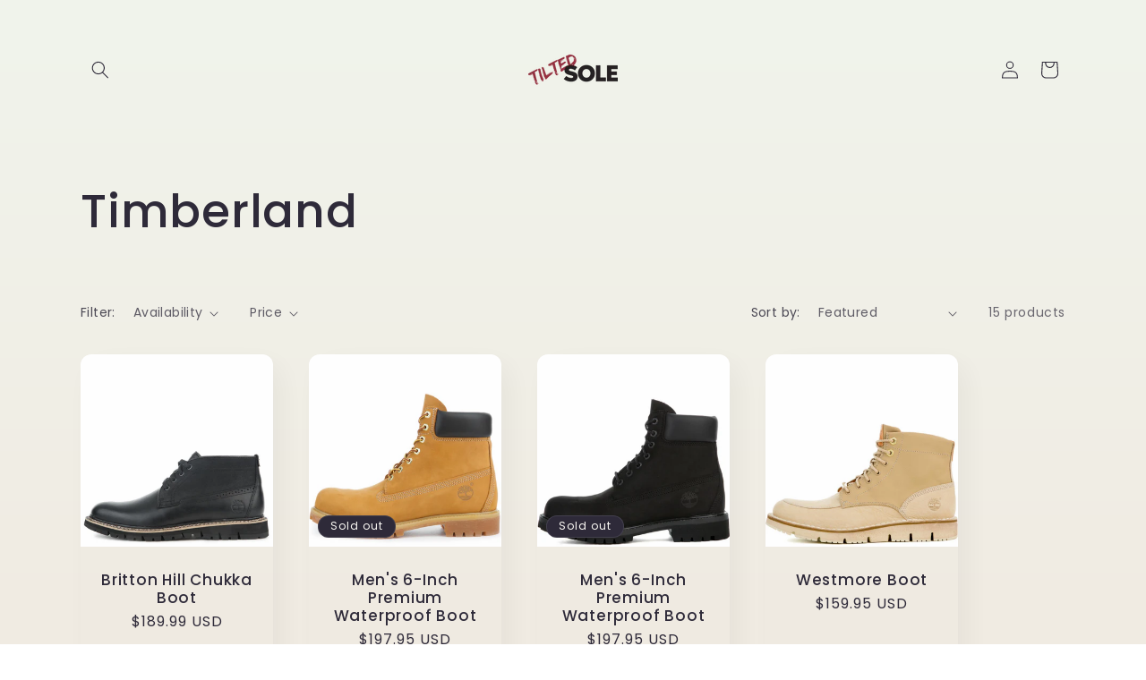

--- FILE ---
content_type: text/html; charset=utf-8
request_url: https://www.tiltedsole.com/collections/timberland
body_size: 26917
content:
<!doctype html>
<html class="no-js" lang="en">
  <head>
<!-- "snippets/limespot.liquid" was not rendered, the associated app was uninstalled -->
    <meta charset="utf-8">
    <meta http-equiv="X-UA-Compatible" content="IE=edge">
    <meta name="viewport" content="width=device-width,initial-scale=1">
    <meta name="theme-color" content="">
    <link rel="canonical" href="https://www.tiltedsole.com/collections/timberland"><link rel="preconnect" href="https://fonts.shopifycdn.com" crossorigin><title>
      Timberland
 &ndash; TiltedSole.com</title>

    

    

<meta property="og:site_name" content="TiltedSole.com">
<meta property="og:url" content="https://www.tiltedsole.com/collections/timberland">
<meta property="og:title" content="Timberland">
<meta property="og:type" content="website">
<meta property="og:description" content="Irregular Choice, adidas, Toms, YRU, Onitsuka Tiger by Ascis, Dr. Marten &amp;amp; More. Free Shipping at Tilted Sole"><meta name="twitter:card" content="summary_large_image">
<meta name="twitter:title" content="Timberland">
<meta name="twitter:description" content="Irregular Choice, adidas, Toms, YRU, Onitsuka Tiger by Ascis, Dr. Marten &amp;amp; More. Free Shipping at Tilted Sole">


    <script src="//www.tiltedsole.com/cdn/shop/t/15/assets/constants.js?v=58251544750838685771707786961" defer="defer"></script>
    <script src="//www.tiltedsole.com/cdn/shop/t/15/assets/pubsub.js?v=158357773527763999511707786963" defer="defer"></script>
    <script src="//www.tiltedsole.com/cdn/shop/t/15/assets/global.js?v=106116626045777747121707786962" defer="defer"></script><script src="//www.tiltedsole.com/cdn/shop/t/15/assets/animations.js?v=88693664871331136111707786962" defer="defer"></script><script>window.performance && window.performance.mark && window.performance.mark('shopify.content_for_header.start');</script><meta name="google-site-verification" content="sUXwB2DdrZn-bW5ueWc3mJQWMSgH9CF_QoJv7gGX9C8">
<meta id="shopify-digital-wallet" name="shopify-digital-wallet" content="/17115223/digital_wallets/dialog">
<meta name="shopify-checkout-api-token" content="592f65be916a94e93a22c6d4ffbfb373">
<meta id="in-context-paypal-metadata" data-shop-id="17115223" data-venmo-supported="true" data-environment="production" data-locale="en_US" data-paypal-v4="true" data-currency="USD">
<link rel="alternate" type="application/atom+xml" title="Feed" href="/collections/timberland.atom" />
<link rel="alternate" type="application/json+oembed" href="https://www.tiltedsole.com/collections/timberland.oembed">
<script async="async" src="/checkouts/internal/preloads.js?locale=en-US"></script>
<script id="shopify-features" type="application/json">{"accessToken":"592f65be916a94e93a22c6d4ffbfb373","betas":["rich-media-storefront-analytics"],"domain":"www.tiltedsole.com","predictiveSearch":true,"shopId":17115223,"locale":"en"}</script>
<script>var Shopify = Shopify || {};
Shopify.shop = "tilted-sole.myshopify.com";
Shopify.locale = "en";
Shopify.currency = {"active":"USD","rate":"1.0"};
Shopify.country = "US";
Shopify.theme = {"name":"Sense","id":165516706097,"schema_name":"Sense","schema_version":"13.0.0","theme_store_id":1356,"role":"main"};
Shopify.theme.handle = "null";
Shopify.theme.style = {"id":null,"handle":null};
Shopify.cdnHost = "www.tiltedsole.com/cdn";
Shopify.routes = Shopify.routes || {};
Shopify.routes.root = "/";</script>
<script type="module">!function(o){(o.Shopify=o.Shopify||{}).modules=!0}(window);</script>
<script>!function(o){function n(){var o=[];function n(){o.push(Array.prototype.slice.apply(arguments))}return n.q=o,n}var t=o.Shopify=o.Shopify||{};t.loadFeatures=n(),t.autoloadFeatures=n()}(window);</script>
<script id="shop-js-analytics" type="application/json">{"pageType":"collection"}</script>
<script defer="defer" async type="module" src="//www.tiltedsole.com/cdn/shopifycloud/shop-js/modules/v2/client.init-shop-cart-sync_IZsNAliE.en.esm.js"></script>
<script defer="defer" async type="module" src="//www.tiltedsole.com/cdn/shopifycloud/shop-js/modules/v2/chunk.common_0OUaOowp.esm.js"></script>
<script type="module">
  await import("//www.tiltedsole.com/cdn/shopifycloud/shop-js/modules/v2/client.init-shop-cart-sync_IZsNAliE.en.esm.js");
await import("//www.tiltedsole.com/cdn/shopifycloud/shop-js/modules/v2/chunk.common_0OUaOowp.esm.js");

  window.Shopify.SignInWithShop?.initShopCartSync?.({"fedCMEnabled":true,"windoidEnabled":true});

</script>
<script>(function() {
  var isLoaded = false;
  function asyncLoad() {
    if (isLoaded) return;
    isLoaded = true;
    var urls = ["https:\/\/cdn-scripts.signifyd.com\/shopify\/script-tag.js?shop=tilted-sole.myshopify.com","https:\/\/assets1.adroll.com\/shopify\/latest\/j\/shopify_rolling_bootstrap_v2.js?adroll_adv_id=XMGHD2J4ARBCXELE45V5JS\u0026adroll_pix_id=PTKP2VXBKNEJZP3SNN3MEL\u0026shop=tilted-sole.myshopify.com","https:\/\/d174f84q5mcorf.cloudfront.net\/v2\/kASzjj9Cw1WV_Rp1-l8n_A\/zaius-shopify.js?shop=tilted-sole.myshopify.com","https:\/\/scripttags.jst.ai\/shopify_justuno_17115223_97fe8ba0-785b-11ea-96b6-3d1220a8463d.js?shop=tilted-sole.myshopify.com","\/\/searchserverapi.com\/widgets\/shopify\/init.js?a=3E4J3v0s9D\u0026shop=tilted-sole.myshopify.com"];
    for (var i = 0; i < urls.length; i++) {
      var s = document.createElement('script');
      s.type = 'text/javascript';
      s.async = true;
      s.src = urls[i];
      var x = document.getElementsByTagName('script')[0];
      x.parentNode.insertBefore(s, x);
    }
  };
  if(window.attachEvent) {
    window.attachEvent('onload', asyncLoad);
  } else {
    window.addEventListener('load', asyncLoad, false);
  }
})();</script>
<script id="__st">var __st={"a":17115223,"offset":-28800,"reqid":"bb232833-576d-4f15-ad25-f4c5ae81ee25-1768448851","pageurl":"www.tiltedsole.com\/collections\/timberland","u":"029e3b585bdc","p":"collection","rtyp":"collection","rid":406559941};</script>
<script>window.ShopifyPaypalV4VisibilityTracking = true;</script>
<script id="captcha-bootstrap">!function(){'use strict';const t='contact',e='account',n='new_comment',o=[[t,t],['blogs',n],['comments',n],[t,'customer']],c=[[e,'customer_login'],[e,'guest_login'],[e,'recover_customer_password'],[e,'create_customer']],r=t=>t.map((([t,e])=>`form[action*='/${t}']:not([data-nocaptcha='true']) input[name='form_type'][value='${e}']`)).join(','),a=t=>()=>t?[...document.querySelectorAll(t)].map((t=>t.form)):[];function s(){const t=[...o],e=r(t);return a(e)}const i='password',u='form_key',d=['recaptcha-v3-token','g-recaptcha-response','h-captcha-response',i],f=()=>{try{return window.sessionStorage}catch{return}},m='__shopify_v',_=t=>t.elements[u];function p(t,e,n=!1){try{const o=window.sessionStorage,c=JSON.parse(o.getItem(e)),{data:r}=function(t){const{data:e,action:n}=t;return t[m]||n?{data:e,action:n}:{data:t,action:n}}(c);for(const[e,n]of Object.entries(r))t.elements[e]&&(t.elements[e].value=n);n&&o.removeItem(e)}catch(o){console.error('form repopulation failed',{error:o})}}const l='form_type',E='cptcha';function T(t){t.dataset[E]=!0}const w=window,h=w.document,L='Shopify',v='ce_forms',y='captcha';let A=!1;((t,e)=>{const n=(g='f06e6c50-85a8-45c8-87d0-21a2b65856fe',I='https://cdn.shopify.com/shopifycloud/storefront-forms-hcaptcha/ce_storefront_forms_captcha_hcaptcha.v1.5.2.iife.js',D={infoText:'Protected by hCaptcha',privacyText:'Privacy',termsText:'Terms'},(t,e,n)=>{const o=w[L][v],c=o.bindForm;if(c)return c(t,g,e,D).then(n);var r;o.q.push([[t,g,e,D],n]),r=I,A||(h.body.append(Object.assign(h.createElement('script'),{id:'captcha-provider',async:!0,src:r})),A=!0)});var g,I,D;w[L]=w[L]||{},w[L][v]=w[L][v]||{},w[L][v].q=[],w[L][y]=w[L][y]||{},w[L][y].protect=function(t,e){n(t,void 0,e),T(t)},Object.freeze(w[L][y]),function(t,e,n,w,h,L){const[v,y,A,g]=function(t,e,n){const i=e?o:[],u=t?c:[],d=[...i,...u],f=r(d),m=r(i),_=r(d.filter((([t,e])=>n.includes(e))));return[a(f),a(m),a(_),s()]}(w,h,L),I=t=>{const e=t.target;return e instanceof HTMLFormElement?e:e&&e.form},D=t=>v().includes(t);t.addEventListener('submit',(t=>{const e=I(t);if(!e)return;const n=D(e)&&!e.dataset.hcaptchaBound&&!e.dataset.recaptchaBound,o=_(e),c=g().includes(e)&&(!o||!o.value);(n||c)&&t.preventDefault(),c&&!n&&(function(t){try{if(!f())return;!function(t){const e=f();if(!e)return;const n=_(t);if(!n)return;const o=n.value;o&&e.removeItem(o)}(t);const e=Array.from(Array(32),(()=>Math.random().toString(36)[2])).join('');!function(t,e){_(t)||t.append(Object.assign(document.createElement('input'),{type:'hidden',name:u})),t.elements[u].value=e}(t,e),function(t,e){const n=f();if(!n)return;const o=[...t.querySelectorAll(`input[type='${i}']`)].map((({name:t})=>t)),c=[...d,...o],r={};for(const[a,s]of new FormData(t).entries())c.includes(a)||(r[a]=s);n.setItem(e,JSON.stringify({[m]:1,action:t.action,data:r}))}(t,e)}catch(e){console.error('failed to persist form',e)}}(e),e.submit())}));const S=(t,e)=>{t&&!t.dataset[E]&&(n(t,e.some((e=>e===t))),T(t))};for(const o of['focusin','change'])t.addEventListener(o,(t=>{const e=I(t);D(e)&&S(e,y())}));const B=e.get('form_key'),M=e.get(l),P=B&&M;t.addEventListener('DOMContentLoaded',(()=>{const t=y();if(P)for(const e of t)e.elements[l].value===M&&p(e,B);[...new Set([...A(),...v().filter((t=>'true'===t.dataset.shopifyCaptcha))])].forEach((e=>S(e,t)))}))}(h,new URLSearchParams(w.location.search),n,t,e,['guest_login'])})(!0,!0)}();</script>
<script integrity="sha256-4kQ18oKyAcykRKYeNunJcIwy7WH5gtpwJnB7kiuLZ1E=" data-source-attribution="shopify.loadfeatures" defer="defer" src="//www.tiltedsole.com/cdn/shopifycloud/storefront/assets/storefront/load_feature-a0a9edcb.js" crossorigin="anonymous"></script>
<script data-source-attribution="shopify.dynamic_checkout.dynamic.init">var Shopify=Shopify||{};Shopify.PaymentButton=Shopify.PaymentButton||{isStorefrontPortableWallets:!0,init:function(){window.Shopify.PaymentButton.init=function(){};var t=document.createElement("script");t.src="https://www.tiltedsole.com/cdn/shopifycloud/portable-wallets/latest/portable-wallets.en.js",t.type="module",document.head.appendChild(t)}};
</script>
<script data-source-attribution="shopify.dynamic_checkout.buyer_consent">
  function portableWalletsHideBuyerConsent(e){var t=document.getElementById("shopify-buyer-consent"),n=document.getElementById("shopify-subscription-policy-button");t&&n&&(t.classList.add("hidden"),t.setAttribute("aria-hidden","true"),n.removeEventListener("click",e))}function portableWalletsShowBuyerConsent(e){var t=document.getElementById("shopify-buyer-consent"),n=document.getElementById("shopify-subscription-policy-button");t&&n&&(t.classList.remove("hidden"),t.removeAttribute("aria-hidden"),n.addEventListener("click",e))}window.Shopify?.PaymentButton&&(window.Shopify.PaymentButton.hideBuyerConsent=portableWalletsHideBuyerConsent,window.Shopify.PaymentButton.showBuyerConsent=portableWalletsShowBuyerConsent);
</script>
<script data-source-attribution="shopify.dynamic_checkout.cart.bootstrap">document.addEventListener("DOMContentLoaded",(function(){function t(){return document.querySelector("shopify-accelerated-checkout-cart, shopify-accelerated-checkout")}if(t())Shopify.PaymentButton.init();else{new MutationObserver((function(e,n){t()&&(Shopify.PaymentButton.init(),n.disconnect())})).observe(document.body,{childList:!0,subtree:!0})}}));
</script>
<link id="shopify-accelerated-checkout-styles" rel="stylesheet" media="screen" href="https://www.tiltedsole.com/cdn/shopifycloud/portable-wallets/latest/accelerated-checkout-backwards-compat.css" crossorigin="anonymous">
<style id="shopify-accelerated-checkout-cart">
        #shopify-buyer-consent {
  margin-top: 1em;
  display: inline-block;
  width: 100%;
}

#shopify-buyer-consent.hidden {
  display: none;
}

#shopify-subscription-policy-button {
  background: none;
  border: none;
  padding: 0;
  text-decoration: underline;
  font-size: inherit;
  cursor: pointer;
}

#shopify-subscription-policy-button::before {
  box-shadow: none;
}

      </style>
<script id="sections-script" data-sections="header" defer="defer" src="//www.tiltedsole.com/cdn/shop/t/15/compiled_assets/scripts.js?700"></script>
<script>window.performance && window.performance.mark && window.performance.mark('shopify.content_for_header.end');</script>


    <style data-shopify>
      @font-face {
  font-family: Poppins;
  font-weight: 400;
  font-style: normal;
  font-display: swap;
  src: url("//www.tiltedsole.com/cdn/fonts/poppins/poppins_n4.0ba78fa5af9b0e1a374041b3ceaadf0a43b41362.woff2") format("woff2"),
       url("//www.tiltedsole.com/cdn/fonts/poppins/poppins_n4.214741a72ff2596839fc9760ee7a770386cf16ca.woff") format("woff");
}

      @font-face {
  font-family: Poppins;
  font-weight: 700;
  font-style: normal;
  font-display: swap;
  src: url("//www.tiltedsole.com/cdn/fonts/poppins/poppins_n7.56758dcf284489feb014a026f3727f2f20a54626.woff2") format("woff2"),
       url("//www.tiltedsole.com/cdn/fonts/poppins/poppins_n7.f34f55d9b3d3205d2cd6f64955ff4b36f0cfd8da.woff") format("woff");
}

      @font-face {
  font-family: Poppins;
  font-weight: 400;
  font-style: italic;
  font-display: swap;
  src: url("//www.tiltedsole.com/cdn/fonts/poppins/poppins_i4.846ad1e22474f856bd6b81ba4585a60799a9f5d2.woff2") format("woff2"),
       url("//www.tiltedsole.com/cdn/fonts/poppins/poppins_i4.56b43284e8b52fc64c1fd271f289a39e8477e9ec.woff") format("woff");
}

      @font-face {
  font-family: Poppins;
  font-weight: 700;
  font-style: italic;
  font-display: swap;
  src: url("//www.tiltedsole.com/cdn/fonts/poppins/poppins_i7.42fd71da11e9d101e1e6c7932199f925f9eea42d.woff2") format("woff2"),
       url("//www.tiltedsole.com/cdn/fonts/poppins/poppins_i7.ec8499dbd7616004e21155106d13837fff4cf556.woff") format("woff");
}

      @font-face {
  font-family: Poppins;
  font-weight: 500;
  font-style: normal;
  font-display: swap;
  src: url("//www.tiltedsole.com/cdn/fonts/poppins/poppins_n5.ad5b4b72b59a00358afc706450c864c3c8323842.woff2") format("woff2"),
       url("//www.tiltedsole.com/cdn/fonts/poppins/poppins_n5.33757fdf985af2d24b32fcd84c9a09224d4b2c39.woff") format("woff");
}


      
        :root,
        .color-scheme-1 {
          --color-background: 253,251,247;
        
          --gradient-background: linear-gradient(180deg, rgba(240, 244, 236, 1), rgba(241, 235, 226, 1) 100%);
        

        

        --color-foreground: 46,42,57;
        --color-background-contrast: 228,200,145;
        --color-shadow: 46,42,57;
        --color-button: 155,4,111;
        --color-button-text: 253,251,247;
        --color-secondary-button: 253,251,247;
        --color-secondary-button-text: 46,42,57;
        --color-link: 46,42,57;
        --color-badge-foreground: 46,42,57;
        --color-badge-background: 253,251,247;
        --color-badge-border: 46,42,57;
        --payment-terms-background-color: rgb(253 251 247);
      }
      
        
        .color-scheme-2 {
          --color-background: 237,255,167;
        
          --gradient-background: radial-gradient(rgba(255, 229, 229, 1), rgba(255, 224, 218, 1) 25%, rgba(215, 255, 137, 1) 100%);
        

        

        --color-foreground: 46,42,57;
        --color-background-contrast: 211,255,39;
        --color-shadow: 46,42,57;
        --color-button: 46,42,57;
        --color-button-text: 237,255,167;
        --color-secondary-button: 237,255,167;
        --color-secondary-button-text: 46,42,57;
        --color-link: 46,42,57;
        --color-badge-foreground: 46,42,57;
        --color-badge-background: 237,255,167;
        --color-badge-border: 46,42,57;
        --payment-terms-background-color: rgb(237 255 167);
      }
      
        
        .color-scheme-3 {
          --color-background: 46,42,57;
        
          --gradient-background: #2e2a39;
        

        

        --color-foreground: 253,251,247;
        --color-background-contrast: 58,53,72;
        --color-shadow: 46,42,57;
        --color-button: 253,251,247;
        --color-button-text: 46,42,57;
        --color-secondary-button: 46,42,57;
        --color-secondary-button-text: 253,251,247;
        --color-link: 253,251,247;
        --color-badge-foreground: 253,251,247;
        --color-badge-background: 46,42,57;
        --color-badge-border: 253,251,247;
        --payment-terms-background-color: rgb(46 42 57);
      }
      
        
        .color-scheme-4 {
          --color-background: 155,4,111;
        
          --gradient-background: #9b046f;
        

        

        --color-foreground: 253,251,247;
        --color-background-contrast: 180,5,129;
        --color-shadow: 46,42,57;
        --color-button: 253,251,247;
        --color-button-text: 155,4,111;
        --color-secondary-button: 155,4,111;
        --color-secondary-button-text: 253,251,247;
        --color-link: 253,251,247;
        --color-badge-foreground: 253,251,247;
        --color-badge-background: 155,4,111;
        --color-badge-border: 253,251,247;
        --payment-terms-background-color: rgb(155 4 111);
      }
      
        
        .color-scheme-5 {
          --color-background: 94,54,83;
        
          --gradient-background: linear-gradient(320deg, rgba(134, 16, 106, 1), rgba(94, 54, 83, 1) 100%);
        

        

        --color-foreground: 253,251,247;
        --color-background-contrast: 13,7,11;
        --color-shadow: 46,42,57;
        --color-button: 253,251,247;
        --color-button-text: 94,54,83;
        --color-secondary-button: 94,54,83;
        --color-secondary-button-text: 253,251,247;
        --color-link: 253,251,247;
        --color-badge-foreground: 253,251,247;
        --color-badge-background: 94,54,83;
        --color-badge-border: 253,251,247;
        --payment-terms-background-color: rgb(94 54 83);
      }
      

      body, .color-scheme-1, .color-scheme-2, .color-scheme-3, .color-scheme-4, .color-scheme-5 {
        color: rgba(var(--color-foreground), 0.75);
        background-color: rgb(var(--color-background));
      }

      :root {
        --font-body-family: Poppins, sans-serif;
        --font-body-style: normal;
        --font-body-weight: 400;
        --font-body-weight-bold: 700;

        --font-heading-family: Poppins, sans-serif;
        --font-heading-style: normal;
        --font-heading-weight: 500;

        --font-body-scale: 1.0;
        --font-heading-scale: 1.3;

        --media-padding: px;
        --media-border-opacity: 0.1;
        --media-border-width: 0px;
        --media-radius: 12px;
        --media-shadow-opacity: 0.1;
        --media-shadow-horizontal-offset: 10px;
        --media-shadow-vertical-offset: 12px;
        --media-shadow-blur-radius: 20px;
        --media-shadow-visible: 1;

        --page-width: 120rem;
        --page-width-margin: 0rem;

        --product-card-image-padding: 0.0rem;
        --product-card-corner-radius: 1.2rem;
        --product-card-text-alignment: center;
        --product-card-border-width: 0.0rem;
        --product-card-border-opacity: 0.1;
        --product-card-shadow-opacity: 0.05;
        --product-card-shadow-visible: 1;
        --product-card-shadow-horizontal-offset: 1.0rem;
        --product-card-shadow-vertical-offset: 1.0rem;
        --product-card-shadow-blur-radius: 3.5rem;

        --collection-card-image-padding: 0.0rem;
        --collection-card-corner-radius: 1.2rem;
        --collection-card-text-alignment: center;
        --collection-card-border-width: 0.0rem;
        --collection-card-border-opacity: 0.1;
        --collection-card-shadow-opacity: 0.05;
        --collection-card-shadow-visible: 1;
        --collection-card-shadow-horizontal-offset: 1.0rem;
        --collection-card-shadow-vertical-offset: 1.0rem;
        --collection-card-shadow-blur-radius: 3.5rem;

        --blog-card-image-padding: 0.0rem;
        --blog-card-corner-radius: 1.2rem;
        --blog-card-text-alignment: center;
        --blog-card-border-width: 0.0rem;
        --blog-card-border-opacity: 0.1;
        --blog-card-shadow-opacity: 0.05;
        --blog-card-shadow-visible: 1;
        --blog-card-shadow-horizontal-offset: 1.0rem;
        --blog-card-shadow-vertical-offset: 1.0rem;
        --blog-card-shadow-blur-radius: 3.5rem;

        --badge-corner-radius: 2.0rem;

        --popup-border-width: 1px;
        --popup-border-opacity: 0.1;
        --popup-corner-radius: 22px;
        --popup-shadow-opacity: 0.1;
        --popup-shadow-horizontal-offset: 10px;
        --popup-shadow-vertical-offset: 12px;
        --popup-shadow-blur-radius: 20px;

        --drawer-border-width: 1px;
        --drawer-border-opacity: 0.1;
        --drawer-shadow-opacity: 0.0;
        --drawer-shadow-horizontal-offset: 0px;
        --drawer-shadow-vertical-offset: 4px;
        --drawer-shadow-blur-radius: 5px;

        --spacing-sections-desktop: 36px;
        --spacing-sections-mobile: 25px;

        --grid-desktop-vertical-spacing: 40px;
        --grid-desktop-horizontal-spacing: 40px;
        --grid-mobile-vertical-spacing: 20px;
        --grid-mobile-horizontal-spacing: 20px;

        --text-boxes-border-opacity: 0.1;
        --text-boxes-border-width: 0px;
        --text-boxes-radius: 24px;
        --text-boxes-shadow-opacity: 0.0;
        --text-boxes-shadow-visible: 0;
        --text-boxes-shadow-horizontal-offset: 10px;
        --text-boxes-shadow-vertical-offset: 12px;
        --text-boxes-shadow-blur-radius: 20px;

        --buttons-radius: 10px;
        --buttons-radius-outset: 11px;
        --buttons-border-width: 1px;
        --buttons-border-opacity: 0.55;
        --buttons-shadow-opacity: 0.0;
        --buttons-shadow-visible: 0;
        --buttons-shadow-horizontal-offset: 0px;
        --buttons-shadow-vertical-offset: 4px;
        --buttons-shadow-blur-radius: 5px;
        --buttons-border-offset: 0.3px;

        --inputs-radius: 10px;
        --inputs-border-width: 1px;
        --inputs-border-opacity: 0.55;
        --inputs-shadow-opacity: 0.0;
        --inputs-shadow-horizontal-offset: 0px;
        --inputs-margin-offset: 0px;
        --inputs-shadow-vertical-offset: 4px;
        --inputs-shadow-blur-radius: 5px;
        --inputs-radius-outset: 11px;

        --variant-pills-radius: 10px;
        --variant-pills-border-width: 0px;
        --variant-pills-border-opacity: 0.1;
        --variant-pills-shadow-opacity: 0.0;
        --variant-pills-shadow-horizontal-offset: 0px;
        --variant-pills-shadow-vertical-offset: 4px;
        --variant-pills-shadow-blur-radius: 5px;
      }

      *,
      *::before,
      *::after {
        box-sizing: inherit;
      }

      html {
        box-sizing: border-box;
        font-size: calc(var(--font-body-scale) * 62.5%);
        height: 100%;
      }

      body {
        display: grid;
        grid-template-rows: auto auto 1fr auto;
        grid-template-columns: 100%;
        min-height: 100%;
        margin: 0;
        font-size: 1.5rem;
        letter-spacing: 0.06rem;
        line-height: calc(1 + 0.8 / var(--font-body-scale));
        font-family: var(--font-body-family);
        font-style: var(--font-body-style);
        font-weight: var(--font-body-weight);
      }

      @media screen and (min-width: 750px) {
        body {
          font-size: 1.6rem;
        }
      }
    </style>

    <link href="//www.tiltedsole.com/cdn/shop/t/15/assets/base.css?v=25513028573540360251707786963" rel="stylesheet" type="text/css" media="all" />
<link rel="preload" as="font" href="//www.tiltedsole.com/cdn/fonts/poppins/poppins_n4.0ba78fa5af9b0e1a374041b3ceaadf0a43b41362.woff2" type="font/woff2" crossorigin><link rel="preload" as="font" href="//www.tiltedsole.com/cdn/fonts/poppins/poppins_n5.ad5b4b72b59a00358afc706450c864c3c8323842.woff2" type="font/woff2" crossorigin><link href="//www.tiltedsole.com/cdn/shop/t/15/assets/component-localization-form.css?v=155603600527820746741707786962" rel="stylesheet" type="text/css" media="all" />
      <script src="//www.tiltedsole.com/cdn/shop/t/15/assets/localization-form.js?v=169565320306168926741707786962" defer="defer"></script><script>
      document.documentElement.className = document.documentElement.className.replace('no-js', 'js');
      if (Shopify.designMode) {
        document.documentElement.classList.add('shopify-design-mode');
      }
    </script>
  
  <!-- "snippets/shogun-head.liquid" was not rendered, the associated app was uninstalled -->
<link href="https://monorail-edge.shopifysvc.com" rel="dns-prefetch">
<script>(function(){if ("sendBeacon" in navigator && "performance" in window) {try {var session_token_from_headers = performance.getEntriesByType('navigation')[0].serverTiming.find(x => x.name == '_s').description;} catch {var session_token_from_headers = undefined;}var session_cookie_matches = document.cookie.match(/_shopify_s=([^;]*)/);var session_token_from_cookie = session_cookie_matches && session_cookie_matches.length === 2 ? session_cookie_matches[1] : "";var session_token = session_token_from_headers || session_token_from_cookie || "";function handle_abandonment_event(e) {var entries = performance.getEntries().filter(function(entry) {return /monorail-edge.shopifysvc.com/.test(entry.name);});if (!window.abandonment_tracked && entries.length === 0) {window.abandonment_tracked = true;var currentMs = Date.now();var navigation_start = performance.timing.navigationStart;var payload = {shop_id: 17115223,url: window.location.href,navigation_start,duration: currentMs - navigation_start,session_token,page_type: "collection"};window.navigator.sendBeacon("https://monorail-edge.shopifysvc.com/v1/produce", JSON.stringify({schema_id: "online_store_buyer_site_abandonment/1.1",payload: payload,metadata: {event_created_at_ms: currentMs,event_sent_at_ms: currentMs}}));}}window.addEventListener('pagehide', handle_abandonment_event);}}());</script>
<script id="web-pixels-manager-setup">(function e(e,d,r,n,o){if(void 0===o&&(o={}),!Boolean(null===(a=null===(i=window.Shopify)||void 0===i?void 0:i.analytics)||void 0===a?void 0:a.replayQueue)){var i,a;window.Shopify=window.Shopify||{};var t=window.Shopify;t.analytics=t.analytics||{};var s=t.analytics;s.replayQueue=[],s.publish=function(e,d,r){return s.replayQueue.push([e,d,r]),!0};try{self.performance.mark("wpm:start")}catch(e){}var l=function(){var e={modern:/Edge?\/(1{2}[4-9]|1[2-9]\d|[2-9]\d{2}|\d{4,})\.\d+(\.\d+|)|Firefox\/(1{2}[4-9]|1[2-9]\d|[2-9]\d{2}|\d{4,})\.\d+(\.\d+|)|Chrom(ium|e)\/(9{2}|\d{3,})\.\d+(\.\d+|)|(Maci|X1{2}).+ Version\/(15\.\d+|(1[6-9]|[2-9]\d|\d{3,})\.\d+)([,.]\d+|)( \(\w+\)|)( Mobile\/\w+|) Safari\/|Chrome.+OPR\/(9{2}|\d{3,})\.\d+\.\d+|(CPU[ +]OS|iPhone[ +]OS|CPU[ +]iPhone|CPU IPhone OS|CPU iPad OS)[ +]+(15[._]\d+|(1[6-9]|[2-9]\d|\d{3,})[._]\d+)([._]\d+|)|Android:?[ /-](13[3-9]|1[4-9]\d|[2-9]\d{2}|\d{4,})(\.\d+|)(\.\d+|)|Android.+Firefox\/(13[5-9]|1[4-9]\d|[2-9]\d{2}|\d{4,})\.\d+(\.\d+|)|Android.+Chrom(ium|e)\/(13[3-9]|1[4-9]\d|[2-9]\d{2}|\d{4,})\.\d+(\.\d+|)|SamsungBrowser\/([2-9]\d|\d{3,})\.\d+/,legacy:/Edge?\/(1[6-9]|[2-9]\d|\d{3,})\.\d+(\.\d+|)|Firefox\/(5[4-9]|[6-9]\d|\d{3,})\.\d+(\.\d+|)|Chrom(ium|e)\/(5[1-9]|[6-9]\d|\d{3,})\.\d+(\.\d+|)([\d.]+$|.*Safari\/(?![\d.]+ Edge\/[\d.]+$))|(Maci|X1{2}).+ Version\/(10\.\d+|(1[1-9]|[2-9]\d|\d{3,})\.\d+)([,.]\d+|)( \(\w+\)|)( Mobile\/\w+|) Safari\/|Chrome.+OPR\/(3[89]|[4-9]\d|\d{3,})\.\d+\.\d+|(CPU[ +]OS|iPhone[ +]OS|CPU[ +]iPhone|CPU IPhone OS|CPU iPad OS)[ +]+(10[._]\d+|(1[1-9]|[2-9]\d|\d{3,})[._]\d+)([._]\d+|)|Android:?[ /-](13[3-9]|1[4-9]\d|[2-9]\d{2}|\d{4,})(\.\d+|)(\.\d+|)|Mobile Safari.+OPR\/([89]\d|\d{3,})\.\d+\.\d+|Android.+Firefox\/(13[5-9]|1[4-9]\d|[2-9]\d{2}|\d{4,})\.\d+(\.\d+|)|Android.+Chrom(ium|e)\/(13[3-9]|1[4-9]\d|[2-9]\d{2}|\d{4,})\.\d+(\.\d+|)|Android.+(UC? ?Browser|UCWEB|U3)[ /]?(15\.([5-9]|\d{2,})|(1[6-9]|[2-9]\d|\d{3,})\.\d+)\.\d+|SamsungBrowser\/(5\.\d+|([6-9]|\d{2,})\.\d+)|Android.+MQ{2}Browser\/(14(\.(9|\d{2,})|)|(1[5-9]|[2-9]\d|\d{3,})(\.\d+|))(\.\d+|)|K[Aa][Ii]OS\/(3\.\d+|([4-9]|\d{2,})\.\d+)(\.\d+|)/},d=e.modern,r=e.legacy,n=navigator.userAgent;return n.match(d)?"modern":n.match(r)?"legacy":"unknown"}(),u="modern"===l?"modern":"legacy",c=(null!=n?n:{modern:"",legacy:""})[u],f=function(e){return[e.baseUrl,"/wpm","/b",e.hashVersion,"modern"===e.buildTarget?"m":"l",".js"].join("")}({baseUrl:d,hashVersion:r,buildTarget:u}),m=function(e){var d=e.version,r=e.bundleTarget,n=e.surface,o=e.pageUrl,i=e.monorailEndpoint;return{emit:function(e){var a=e.status,t=e.errorMsg,s=(new Date).getTime(),l=JSON.stringify({metadata:{event_sent_at_ms:s},events:[{schema_id:"web_pixels_manager_load/3.1",payload:{version:d,bundle_target:r,page_url:o,status:a,surface:n,error_msg:t},metadata:{event_created_at_ms:s}}]});if(!i)return console&&console.warn&&console.warn("[Web Pixels Manager] No Monorail endpoint provided, skipping logging."),!1;try{return self.navigator.sendBeacon.bind(self.navigator)(i,l)}catch(e){}var u=new XMLHttpRequest;try{return u.open("POST",i,!0),u.setRequestHeader("Content-Type","text/plain"),u.send(l),!0}catch(e){return console&&console.warn&&console.warn("[Web Pixels Manager] Got an unhandled error while logging to Monorail."),!1}}}}({version:r,bundleTarget:l,surface:e.surface,pageUrl:self.location.href,monorailEndpoint:e.monorailEndpoint});try{o.browserTarget=l,function(e){var d=e.src,r=e.async,n=void 0===r||r,o=e.onload,i=e.onerror,a=e.sri,t=e.scriptDataAttributes,s=void 0===t?{}:t,l=document.createElement("script"),u=document.querySelector("head"),c=document.querySelector("body");if(l.async=n,l.src=d,a&&(l.integrity=a,l.crossOrigin="anonymous"),s)for(var f in s)if(Object.prototype.hasOwnProperty.call(s,f))try{l.dataset[f]=s[f]}catch(e){}if(o&&l.addEventListener("load",o),i&&l.addEventListener("error",i),u)u.appendChild(l);else{if(!c)throw new Error("Did not find a head or body element to append the script");c.appendChild(l)}}({src:f,async:!0,onload:function(){if(!function(){var e,d;return Boolean(null===(d=null===(e=window.Shopify)||void 0===e?void 0:e.analytics)||void 0===d?void 0:d.initialized)}()){var d=window.webPixelsManager.init(e)||void 0;if(d){var r=window.Shopify.analytics;r.replayQueue.forEach((function(e){var r=e[0],n=e[1],o=e[2];d.publishCustomEvent(r,n,o)})),r.replayQueue=[],r.publish=d.publishCustomEvent,r.visitor=d.visitor,r.initialized=!0}}},onerror:function(){return m.emit({status:"failed",errorMsg:"".concat(f," has failed to load")})},sri:function(e){var d=/^sha384-[A-Za-z0-9+/=]+$/;return"string"==typeof e&&d.test(e)}(c)?c:"",scriptDataAttributes:o}),m.emit({status:"loading"})}catch(e){m.emit({status:"failed",errorMsg:(null==e?void 0:e.message)||"Unknown error"})}}})({shopId: 17115223,storefrontBaseUrl: "https://www.tiltedsole.com",extensionsBaseUrl: "https://extensions.shopifycdn.com/cdn/shopifycloud/web-pixels-manager",monorailEndpoint: "https://monorail-edge.shopifysvc.com/unstable/produce_batch",surface: "storefront-renderer",enabledBetaFlags: ["2dca8a86"],webPixelsConfigList: [{"id":"845578545","configuration":"{\"config\":\"{\\\"pixel_id\\\":\\\"G-BW0N4FSKLY\\\",\\\"gtag_events\\\":[{\\\"type\\\":\\\"purchase\\\",\\\"action_label\\\":\\\"G-BW0N4FSKLY\\\"},{\\\"type\\\":\\\"page_view\\\",\\\"action_label\\\":\\\"G-BW0N4FSKLY\\\"},{\\\"type\\\":\\\"view_item\\\",\\\"action_label\\\":\\\"G-BW0N4FSKLY\\\"},{\\\"type\\\":\\\"search\\\",\\\"action_label\\\":\\\"G-BW0N4FSKLY\\\"},{\\\"type\\\":\\\"add_to_cart\\\",\\\"action_label\\\":\\\"G-BW0N4FSKLY\\\"},{\\\"type\\\":\\\"begin_checkout\\\",\\\"action_label\\\":\\\"G-BW0N4FSKLY\\\"},{\\\"type\\\":\\\"add_payment_info\\\",\\\"action_label\\\":\\\"G-BW0N4FSKLY\\\"}],\\\"enable_monitoring_mode\\\":false}\"}","eventPayloadVersion":"v1","runtimeContext":"OPEN","scriptVersion":"b2a88bafab3e21179ed38636efcd8a93","type":"APP","apiClientId":1780363,"privacyPurposes":[],"dataSharingAdjustments":{"protectedCustomerApprovalScopes":["read_customer_address","read_customer_email","read_customer_name","read_customer_personal_data","read_customer_phone"]}},{"id":"shopify-app-pixel","configuration":"{}","eventPayloadVersion":"v1","runtimeContext":"STRICT","scriptVersion":"0450","apiClientId":"shopify-pixel","type":"APP","privacyPurposes":["ANALYTICS","MARKETING"]},{"id":"shopify-custom-pixel","eventPayloadVersion":"v1","runtimeContext":"LAX","scriptVersion":"0450","apiClientId":"shopify-pixel","type":"CUSTOM","privacyPurposes":["ANALYTICS","MARKETING"]}],isMerchantRequest: false,initData: {"shop":{"name":"TiltedSole.com","paymentSettings":{"currencyCode":"USD"},"myshopifyDomain":"tilted-sole.myshopify.com","countryCode":"US","storefrontUrl":"https:\/\/www.tiltedsole.com"},"customer":null,"cart":null,"checkout":null,"productVariants":[],"purchasingCompany":null},},"https://www.tiltedsole.com/cdn","7cecd0b6w90c54c6cpe92089d5m57a67346",{"modern":"","legacy":""},{"shopId":"17115223","storefrontBaseUrl":"https:\/\/www.tiltedsole.com","extensionBaseUrl":"https:\/\/extensions.shopifycdn.com\/cdn\/shopifycloud\/web-pixels-manager","surface":"storefront-renderer","enabledBetaFlags":"[\"2dca8a86\"]","isMerchantRequest":"false","hashVersion":"7cecd0b6w90c54c6cpe92089d5m57a67346","publish":"custom","events":"[[\"page_viewed\",{}],[\"collection_viewed\",{\"collection\":{\"id\":\"406559941\",\"title\":\"Timberland\",\"productVariants\":[{\"price\":{\"amount\":189.99,\"currencyCode\":\"USD\"},\"product\":{\"title\":\"Britton Hill Chukka Boot\",\"vendor\":\"TIMBERLAND\",\"id\":\"1301552627838\",\"untranslatedTitle\":\"Britton Hill Chukka Boot\",\"url\":\"\/products\/6-premium-waterproof-boot-1\",\"type\":\"Boots\"},\"id\":\"12156131803262\",\"image\":{\"src\":\"\/\/www.tiltedsole.com\/cdn\/shop\/products\/JAEnTdbfgKzib3mXN4i1DzUETGVKWZr4-24.jpg?v=1538589078\"},\"sku\":\"SHK2632454\",\"title\":\"7.5 \/ BLACK\",\"untranslatedTitle\":\"7.5 \/ BLACK\"},{\"price\":{\"amount\":197.95,\"currencyCode\":\"USD\"},\"product\":{\"title\":\"Men's 6-Inch Premium Waterproof Boot\",\"vendor\":\"TIMBERLAND\",\"id\":\"9157270853\",\"untranslatedTitle\":\"Men's 6-Inch Premium Waterproof Boot\",\"url\":\"\/products\/boot-6-inch-premium\",\"type\":\"Boots\"},\"id\":\"44164473541\",\"image\":{\"src\":\"\/\/www.tiltedsole.com\/cdn\/shop\/products\/TEEMDA86hvymVxBO1RJpyZKGHLnYjbJO-24.jpg?v=1523292446\"},\"sku\":\"000906414147\",\"title\":\"7 \/ Wheat\",\"untranslatedTitle\":\"7 \/ Wheat\"},{\"price\":{\"amount\":197.95,\"currencyCode\":\"USD\"},\"product\":{\"title\":\"Men's 6-Inch Premium Waterproof Boot\",\"vendor\":\"TIMBERLAND\",\"id\":\"8832778053\",\"untranslatedTitle\":\"Men's 6-Inch Premium Waterproof Boot\",\"url\":\"\/products\/boot-6-inch-premium-2\",\"type\":\"Boots\"},\"id\":\"39856364421\",\"image\":{\"src\":\"\/\/www.tiltedsole.com\/cdn\/shop\/products\/HFZjwEOh3DJ4Y8XbOmco5kcxgcJ1tmen-24.jpg?v=1568866893\"},\"sku\":\"400000870656\",\"title\":\"7 \/ BLACK\",\"untranslatedTitle\":\"7 \/ BLACK\"},{\"price\":{\"amount\":159.95,\"currencyCode\":\"USD\"},\"product\":{\"title\":\"Westmore Boot\",\"vendor\":\"TIMBERLAND\",\"id\":\"8832721669\",\"untranslatedTitle\":\"Westmore Boot\",\"url\":\"\/products\/timberland-for-men-westmore-boot\",\"type\":\"Boots\"},\"id\":\"39855486853\",\"image\":{\"src\":\"\/\/www.tiltedsole.com\/cdn\/shop\/products\/XmEJ0digrGgCSVxvDid09pps7snjh8iI-24.jpg?v=1506393803\"},\"sku\":\"190288772734\",\"title\":\"7.5 \/ LIGHT BEIGE\",\"untranslatedTitle\":\"7.5 \/ LIGHT BEIGE\"},{\"price\":{\"amount\":100.0,\"currencyCode\":\"USD\"},\"product\":{\"title\":\"Tidelands Ranger Moc Shoes\",\"vendor\":\"TIMBERLAND\",\"id\":\"8832782533\",\"untranslatedTitle\":\"Tidelands Ranger Moc Shoes\",\"url\":\"\/products\/mens-tidelands-ranger-moc-medium-red-boot\",\"type\":\"Sneakers\"},\"id\":\"39856431813\",\"image\":{\"src\":\"\/\/www.tiltedsole.com\/cdn\/shop\/products\/AXZfZqaotPLfvBWFbavg0edYMBlY1BLY-24.jpg?v=1506382804\"},\"sku\":\"190287613502\",\"title\":\"7.5 \/ MEDIUM RED\",\"untranslatedTitle\":\"7.5 \/ MEDIUM RED\"},{\"price\":{\"amount\":239.95,\"currencyCode\":\"USD\"},\"product\":{\"title\":\"Savin Hill Tall Boot\",\"vendor\":\"TIMBERLAND\",\"id\":\"8832740101\",\"untranslatedTitle\":\"Savin Hill Tall Boot\",\"url\":\"\/products\/timberland-for-women-savin-hill-black-tall-boot\",\"type\":\"Boots\"},\"id\":\"5228997017641\",\"image\":{\"src\":\"\/\/www.tiltedsole.com\/cdn\/shop\/products\/Q9uQjJfSVpJwRXfP8fzcvC12gdssz1Kr-24_639e31ba-3552-4a89-b9b5-1b7f6458bf2b.jpg?v=1520050220\"},\"sku\":\"887235744516\",\"title\":\"6 \/ BLACK\",\"untranslatedTitle\":\"6 \/ BLACK\"},{\"price\":{\"amount\":129.95,\"currencyCode\":\"USD\"},\"product\":{\"title\":\"(GS) 6-Inch Premium Waterproof Boot\",\"vendor\":\"TIMBERLAND\",\"id\":\"8832759365\",\"untranslatedTitle\":\"(GS) 6-Inch Premium Waterproof Boot\",\"url\":\"\/products\/juniors-6-inch-classic-boot\",\"type\":\"Boots\"},\"id\":\"39856095173\",\"image\":{\"src\":\"\/\/www.tiltedsole.com\/cdn\/shop\/products\/94NmovkuAH38uC0Hm4qdLgfg7ImIHn6P-24.jpg?v=1575489111\"},\"sku\":\"400001024942\",\"title\":\"3 \/ Wheat\",\"untranslatedTitle\":\"3 \/ Wheat\"},{\"price\":{\"amount\":89.95,\"currencyCode\":\"USD\"},\"product\":{\"title\":\"Toddler 6-Inch Classic Boot\",\"vendor\":\"TIMBERLAND\",\"id\":\"8832757637\",\"untranslatedTitle\":\"Toddler 6-Inch Classic Boot\",\"url\":\"\/products\/timberland-for-toddlers-6-inch-classic-fur-wheat-boot\",\"type\":\"Boots\"},\"id\":\"39856065093\",\"image\":{\"src\":\"\/\/www.tiltedsole.com\/cdn\/shop\/products\/CJmLu3KHyEodtSdJurTDZfXyIO8gfWrL-24.jpg?v=1506393851\"},\"sku\":\"888657554592\",\"title\":\"4 \/ Wheat\",\"untranslatedTitle\":\"4 \/ Wheat\"},{\"price\":{\"amount\":167.99,\"currencyCode\":\"USD\"},\"product\":{\"title\":\"6-Inch Basic Waterproof Boot\",\"vendor\":\"TIMBERLAND\",\"id\":\"8832765445\",\"untranslatedTitle\":\"6-Inch Basic Waterproof Boot\",\"url\":\"\/products\/mens-6-inch-basic-casual-boot\",\"type\":\"Boots\"},\"id\":\"39856186757\",\"image\":{\"src\":\"\/\/www.tiltedsole.com\/cdn\/shop\/products\/UVf1TVYIG7uJJQzfHDc80DjY0Ql9AWqG-24.jpg?v=1565648384\"},\"sku\":\"614968353308\",\"title\":\"7.5 \/ Wheat\",\"untranslatedTitle\":\"7.5 \/ Wheat\"},{\"price\":{\"amount\":167.99,\"currencyCode\":\"USD\"},\"product\":{\"title\":\"6-Inch Basic Waterproof Boot\",\"vendor\":\"TIMBERLAND\",\"id\":\"8832751877\",\"untranslatedTitle\":\"6-Inch Basic Waterproof Boot\",\"url\":\"\/products\/timberland-for-men-6in-basic-boot-black\",\"type\":\"Boots\"},\"id\":\"39855978757\",\"image\":{\"src\":\"\/\/www.tiltedsole.com\/cdn\/shop\/products\/jDPvtfwzAmksY954UecPbOyYRJwMVBMD-24.jpg?v=1541093786\"},\"sku\":\"400000368108\",\"title\":\"7 \/ Black\",\"untranslatedTitle\":\"7 \/ Black\"},{\"price\":{\"amount\":129.95,\"currencyCode\":\"USD\"},\"product\":{\"title\":\"(GS) 6-Inch Premium Waterproof Boot\",\"vendor\":\"TIMBERLAND\",\"id\":\"8832762373\",\"untranslatedTitle\":\"(GS) 6-Inch Premium Waterproof Boot\",\"url\":\"\/products\/juniors-low-heel-boot-6-in-premium\",\"type\":\"Boots\"},\"id\":\"39856145157\",\"image\":{\"src\":\"\/\/www.tiltedsole.com\/cdn\/shop\/products\/K9fHcDZoWnW01nQbj4I905cMgRtXtGYE-24.jpg?v=1563303820\"},\"sku\":\"400000688596\",\"title\":\"3 \/ Black\",\"untranslatedTitle\":\"3 \/ Black\"},{\"price\":{\"amount\":219.99,\"currencyCode\":\"USD\"},\"product\":{\"title\":\"Women's 6-Inch Premium Waterproof Boot\",\"vendor\":\"TIMBERLAND\",\"id\":\"4347209908312\",\"untranslatedTitle\":\"Women's 6-Inch Premium Waterproof Boot\",\"url\":\"\/products\/womens-6-inch-premium-waterproof-boot-2\",\"type\":\"Boots\"},\"id\":\"31422164729944\",\"image\":{\"src\":\"\/\/www.tiltedsole.com\/cdn\/shop\/products\/l1vQAPwxTdoiyAKuJKxvIf1G9c3EiaOs-24.jpg?v=1572893506\"},\"sku\":\"400001243121\",\"title\":\"3 \/ TAN EASTLOOK WITH RAINY DAY\",\"untranslatedTitle\":\"3 \/ TAN EASTLOOK WITH RAINY DAY\"},{\"price\":{\"amount\":139.99,\"currencyCode\":\"USD\"},\"product\":{\"title\":\"Women's Kenniston 6-Inch Lace-Up Boot\",\"vendor\":\"TIMBERLAND\",\"id\":\"4347233468504\",\"untranslatedTitle\":\"Women's Kenniston 6-Inch Lace-Up Boot\",\"url\":\"\/products\/womens-kenniston-6-inch-lace-up-boot\",\"type\":\"Boots\"},\"id\":\"31422464786520\",\"image\":{\"src\":\"\/\/www.tiltedsole.com\/cdn\/shop\/products\/pK74H6GCNAOSg00qy5L86sbFn4FzkMQq-24.jpg?v=1572895506\"},\"sku\":\"SHK2546695\",\"title\":\"5.5 \/ LIGHT PINK NUBUCK\",\"untranslatedTitle\":\"5.5 \/ LIGHT PINK NUBUCK\"},{\"price\":{\"amount\":39.99,\"currencyCode\":\"USD\"},\"product\":{\"title\":\"Kenniston Muk Tall Boot BLACK SUEDE\",\"vendor\":\"TIMBERLAND\",\"id\":\"4347235991640\",\"untranslatedTitle\":\"Kenniston Muk Tall Boot BLACK SUEDE\",\"url\":\"\/products\/womens-kenniston-muk-tall-boot-2\",\"type\":\"Boots\"},\"id\":\"31422538580056\",\"image\":{\"src\":\"\/\/www.tiltedsole.com\/cdn\/shop\/products\/2lFuBLumN0GmZ79mh1ryM2K9B01G3JqP-24.jpg?v=1572895307\"},\"sku\":\"SHK2129017\",\"title\":\"5.5 \/ BLACK SUEDE\",\"untranslatedTitle\":\"5.5 \/ BLACK SUEDE\"},{\"price\":{\"amount\":99.99,\"currencyCode\":\"USD\"},\"product\":{\"title\":\"(GS) 6-Inch Classic Boot\",\"vendor\":\"TIMBERLAND\",\"id\":\"6590958338136\",\"untranslatedTitle\":\"(GS) 6-Inch Classic Boot\",\"url\":\"\/products\/gs-6-inch-classic-boot\",\"type\":\"Boots\"},\"id\":\"39366214123608\",\"image\":{\"src\":\"\/\/www.tiltedsole.com\/cdn\/shop\/products\/T3uflSBGP4DESn2lFgHhrQlMGqgQV0LD-24_815518b8-9dfa-4ef1-8449-97ea5e1f377a.jpg?v=1618944036\"},\"sku\":\"888732480150\",\"title\":\"1.5Y \/ wheat\",\"untranslatedTitle\":\"1.5Y \/ wheat\"}]}}]]"});</script><script>
  window.ShopifyAnalytics = window.ShopifyAnalytics || {};
  window.ShopifyAnalytics.meta = window.ShopifyAnalytics.meta || {};
  window.ShopifyAnalytics.meta.currency = 'USD';
  var meta = {"products":[{"id":1301552627838,"gid":"gid:\/\/shopify\/Product\/1301552627838","vendor":"TIMBERLAND","type":"Boots","handle":"6-premium-waterproof-boot-1","variants":[{"id":12156131803262,"price":18999,"name":"Britton Hill Chukka Boot - 7.5 \/ BLACK","public_title":"7.5 \/ BLACK","sku":"SHK2632454"},{"id":12156131836030,"price":18999,"name":"Britton Hill Chukka Boot - 8 \/ BLACK","public_title":"8 \/ BLACK","sku":"SHK2632450"},{"id":12156131868798,"price":18999,"name":"Britton Hill Chukka Boot - 8.5 \/ BLACK","public_title":"8.5 \/ BLACK","sku":"SHK2632451"},{"id":12156131901566,"price":18999,"name":"Britton Hill Chukka Boot - 9 \/ BLACK","public_title":"9 \/ BLACK","sku":"SHK2632449"},{"id":12156131934334,"price":18999,"name":"Britton Hill Chukka Boot - 9.5 \/ BLACK","public_title":"9.5 \/ BLACK","sku":"SHK2632457"},{"id":12156131967102,"price":18999,"name":"Britton Hill Chukka Boot - 10 \/ BLACK","public_title":"10 \/ BLACK","sku":"SHK2632458"},{"id":12156131999870,"price":18999,"name":"Britton Hill Chukka Boot - 10.5 \/ BLACK","public_title":"10.5 \/ BLACK","sku":"SHK2632456"},{"id":12156132032638,"price":18999,"name":"Britton Hill Chukka Boot - 11 \/ BLACK","public_title":"11 \/ BLACK","sku":"SHK2632448"},{"id":12156132065406,"price":18999,"name":"Britton Hill Chukka Boot - 11.5 \/ BLACK","public_title":"11.5 \/ BLACK","sku":"SHK2632452"},{"id":12156132098174,"price":18999,"name":"Britton Hill Chukka Boot - 12 \/ BLACK","public_title":"12 \/ BLACK","sku":"SHK2632455"},{"id":12156132130942,"price":18999,"name":"Britton Hill Chukka Boot - 13 \/ BLACK","public_title":"13 \/ BLACK","sku":"SHK2632453"}],"remote":false},{"id":9157270853,"gid":"gid:\/\/shopify\/Product\/9157270853","vendor":"TIMBERLAND","type":"Boots","handle":"boot-6-inch-premium","variants":[{"id":44164473541,"price":19795,"name":"Men's 6-Inch Premium Waterproof Boot - 7 \/ Wheat","public_title":"7 \/ Wheat","sku":"000906414147"},{"id":44164473669,"price":19795,"name":"Men's 6-Inch Premium Waterproof Boot - 7.5 \/ Wheat","public_title":"7.5 \/ Wheat","sku":"000906031269"},{"id":44164473861,"price":19795,"name":"Men's 6-Inch Premium Waterproof Boot - 8 \/ Wheat","public_title":"8 \/ Wheat","sku":"000906414178"},{"id":44164473989,"price":19795,"name":"Men's 6-Inch Premium Waterproof Boot - 8.5 \/ Wheat","public_title":"8.5 \/ Wheat","sku":"000906035465"},{"id":44164474117,"price":19795,"name":"Men's 6-Inch Premium Waterproof Boot - 9 \/ Wheat","public_title":"9 \/ Wheat","sku":"000906414215"},{"id":44164474309,"price":19795,"name":"Men's 6-Inch Premium Waterproof Boot - 9.5 \/ Wheat","public_title":"9.5 \/ Wheat","sku":"000906039357"},{"id":44164474437,"price":19795,"name":"Men's 6-Inch Premium Waterproof Boot - 10 \/ Wheat","public_title":"10 \/ Wheat","sku":"000906219414"},{"id":44164474565,"price":19795,"name":"Men's 6-Inch Premium Waterproof Boot - 10.5 \/ Wheat","public_title":"10.5 \/ Wheat","sku":"000906045518"},{"id":44164474757,"price":19795,"name":"Men's 6-Inch Premium Waterproof Boot - 11 \/ Wheat","public_title":"11 \/ Wheat","sku":"000906219490"},{"id":44164474885,"price":19795,"name":"Men's 6-Inch Premium Waterproof Boot - 11.5 \/ Wheat","public_title":"11.5 \/ Wheat","sku":"000906048861"},{"id":44164475013,"price":19795,"name":"Men's 6-Inch Premium Waterproof Boot - 12 \/ Wheat","public_title":"12 \/ Wheat","sku":"000906219537"},{"id":44164475141,"price":19795,"name":"Men's 6-Inch Premium Waterproof Boot - 13 \/ Wheat","public_title":"13 \/ Wheat","sku":"000906219568"},{"id":44164475269,"price":19795,"name":"Men's 6-Inch Premium Waterproof Boot - 14 \/ Wheat","public_title":"14 \/ Wheat","sku":"000906219599"},{"id":44164475397,"price":19795,"name":"Men's 6-Inch Premium Waterproof Boot - 15 \/ Wheat","public_title":"15 \/ Wheat","sku":"000906219643"}],"remote":false},{"id":8832778053,"gid":"gid:\/\/shopify\/Product\/8832778053","vendor":"TIMBERLAND","type":"Boots","handle":"boot-6-inch-premium-2","variants":[{"id":39856364421,"price":19795,"name":"Men's 6-Inch Premium Waterproof Boot - 7 \/ BLACK","public_title":"7 \/ BLACK","sku":"400000870656"},{"id":39856364485,"price":19795,"name":"Men's 6-Inch Premium Waterproof Boot - 7.5 \/ BLACK","public_title":"7.5 \/ BLACK","sku":"400001173343"},{"id":39856364549,"price":19795,"name":"Men's 6-Inch Premium Waterproof Boot - 8 \/ BLACK","public_title":"8 \/ BLACK","sku":"000906995059"},{"id":39856364613,"price":19795,"name":"Men's 6-Inch Premium Waterproof Boot - 8.5 \/ BLACK","public_title":"8.5 \/ BLACK","sku":"000906995066"},{"id":39856364677,"price":19795,"name":"Men's 6-Inch Premium Waterproof Boot - 9 \/ BLACK","public_title":"9 \/ BLACK","sku":"000906995073"},{"id":39856364741,"price":19795,"name":"Men's 6-Inch Premium Waterproof Boot - 9.5 \/ BLACK","public_title":"9.5 \/ BLACK","sku":"000906995349"},{"id":39856364805,"price":19795,"name":"Men's 6-Inch Premium Waterproof Boot - 10 \/ BLACK","public_title":"10 \/ BLACK","sku":"000906995097"},{"id":39856364869,"price":19795,"name":"Men's 6-Inch Premium Waterproof Boot - 10.5 \/ BLACK","public_title":"10.5 \/ BLACK","sku":"000906995103"},{"id":39856364933,"price":19795,"name":"Men's 6-Inch Premium Waterproof Boot - 11 \/ BLACK","public_title":"11 \/ BLACK","sku":"000906995110"},{"id":39856364997,"price":19795,"name":"Men's 6-Inch Premium Waterproof Boot - 11.5 \/ BLACK","public_title":"11.5 \/ BLACK","sku":"000906995127"},{"id":39856365061,"price":19795,"name":"Men's 6-Inch Premium Waterproof Boot - 12 \/ BLACK","public_title":"12 \/ BLACK","sku":"000906995134"},{"id":39856365125,"price":19795,"name":"Men's 6-Inch Premium Waterproof Boot - 13 \/ BLACK","public_title":"13 \/ BLACK","sku":"000906995141"},{"id":39856365189,"price":19795,"name":"Men's 6-Inch Premium Waterproof Boot - 14 \/ BLACK","public_title":"14 \/ BLACK","sku":"761020219604"},{"id":39856365253,"price":19795,"name":"Men's 6-Inch Premium Waterproof Boot - 15 \/ BLACK","public_title":"15 \/ BLACK","sku":"761020219611"}],"remote":false},{"id":8832721669,"gid":"gid:\/\/shopify\/Product\/8832721669","vendor":"TIMBERLAND","type":"Boots","handle":"timberland-for-men-westmore-boot","variants":[{"id":39855486853,"price":15995,"name":"Westmore Boot - 7.5 \/ LIGHT BEIGE","public_title":"7.5 \/ LIGHT BEIGE","sku":"190288772734"},{"id":39855486981,"price":15995,"name":"Westmore Boot - 8 \/ LIGHT BEIGE","public_title":"8 \/ LIGHT BEIGE","sku":"190288772833"},{"id":39855487045,"price":15995,"name":"Westmore Boot - 8.5 \/ LIGHT BEIGE","public_title":"8.5 \/ LIGHT BEIGE","sku":"190288772932"},{"id":39855487237,"price":15995,"name":"Westmore Boot - 9 \/ LIGHT BEIGE","public_title":"9 \/ LIGHT BEIGE","sku":"190288773038"},{"id":39855487301,"price":15995,"name":"Westmore Boot - 9.5 \/ LIGHT BEIGE","public_title":"9.5 \/ LIGHT BEIGE","sku":"190288773137"},{"id":39855487493,"price":15995,"name":"Westmore Boot - 10 \/ LIGHT BEIGE","public_title":"10 \/ LIGHT BEIGE","sku":"190288773243"},{"id":39855487621,"price":15995,"name":"Westmore Boot - 10.5 \/ LIGHT BEIGE","public_title":"10.5 \/ LIGHT BEIGE","sku":"190288773335"},{"id":39855487877,"price":15995,"name":"Westmore Boot - 11 \/ LIGHT BEIGE","public_title":"11 \/ LIGHT BEIGE","sku":"190288773427"},{"id":39855488069,"price":15995,"name":"Westmore Boot - 11.5 \/ LIGHT BEIGE","public_title":"11.5 \/ LIGHT BEIGE","sku":"190288773496"},{"id":39855488261,"price":15995,"name":"Westmore Boot - 12 \/ LIGHT BEIGE","public_title":"12 \/ LIGHT BEIGE","sku":"190288773557"},{"id":39855488453,"price":15995,"name":"Westmore Boot - 13 \/ LIGHT BEIGE","public_title":"13 \/ LIGHT BEIGE","sku":"190288773601"}],"remote":false},{"id":8832782533,"gid":"gid:\/\/shopify\/Product\/8832782533","vendor":"TIMBERLAND","type":"Sneakers","handle":"mens-tidelands-ranger-moc-medium-red-boot","variants":[{"id":39856431813,"price":10000,"name":"Tidelands Ranger Moc Shoes - 7.5 \/ MEDIUM RED","public_title":"7.5 \/ MEDIUM RED","sku":"190287613502"},{"id":39856432005,"price":10000,"name":"Tidelands Ranger Moc Shoes - 9 \/ MEDIUM RED","public_title":"9 \/ MEDIUM RED","sku":"190287613809"},{"id":39856432069,"price":10000,"name":"Tidelands Ranger Moc Shoes - 9.5 \/ MEDIUM RED","public_title":"9.5 \/ MEDIUM RED","sku":"190287613908"},{"id":39856432261,"price":10000,"name":"Tidelands Ranger Moc Shoes - 11 \/ MEDIUM RED","public_title":"11 \/ MEDIUM RED","sku":"190287614202"},{"id":39856432325,"price":10000,"name":"Tidelands Ranger Moc Shoes - 11.5 \/ MEDIUM RED","public_title":"11.5 \/ MEDIUM RED","sku":"190287614301"},{"id":39856432389,"price":10000,"name":"Tidelands Ranger Moc Shoes - 12 \/ MEDIUM RED","public_title":"12 \/ MEDIUM RED","sku":"190287614400"},{"id":39856432453,"price":10000,"name":"Tidelands Ranger Moc Shoes - 13 \/ MEDIUM RED","public_title":"13 \/ MEDIUM RED","sku":"190287614509"},{"id":44791089758513,"price":10000,"name":"Tidelands Ranger Moc Shoes - 10 \/ MEDIUM RED","public_title":"10 \/ MEDIUM RED","sku":"190287614004"},{"id":44829210870065,"price":10000,"name":"Tidelands Ranger Moc Shoes - 8 \/ MEDIUM RED","public_title":"8 \/ MEDIUM RED","sku":"190287613601"},{"id":46083187474737,"price":10000,"name":"Tidelands Ranger Moc Shoes - 10.5 \/ MEDIUM RED","public_title":"10.5 \/ MEDIUM RED","sku":"190287614103"},{"id":49534576558385,"price":10000,"name":"Tidelands Ranger Moc Shoes - 8.5 \/ MEDIUM RED","public_title":"8.5 \/ MEDIUM RED","sku":"190287613700"}],"remote":false},{"id":8832740101,"gid":"gid:\/\/shopify\/Product\/8832740101","vendor":"TIMBERLAND","type":"Boots","handle":"timberland-for-women-savin-hill-black-tall-boot","variants":[{"id":5228997017641,"price":23995,"name":"Savin Hill Tall Boot - 6 \/ BLACK","public_title":"6 \/ BLACK","sku":"887235744516"},{"id":5228997050409,"price":23995,"name":"Savin Hill Tall Boot - 6.5 \/ BLACK","public_title":"6.5 \/ BLACK","sku":"887235744523"},{"id":5228997083177,"price":23995,"name":"Savin Hill Tall Boot - 7 \/ BLACK","public_title":"7 \/ BLACK","sku":"887235744530"},{"id":5228997115945,"price":23995,"name":"Savin Hill Tall Boot - 7.5 \/ BLACK","public_title":"7.5 \/ BLACK","sku":"887235744547"},{"id":5228997148713,"price":23995,"name":"Savin Hill Tall Boot - 8 \/ BLACK","public_title":"8 \/ BLACK","sku":"887235744554"},{"id":5228997181481,"price":23995,"name":"Savin Hill Tall Boot - 8.5 \/ BLACK","public_title":"8.5 \/ BLACK","sku":"887235744561"},{"id":5228997214249,"price":23995,"name":"Savin Hill Tall Boot - 9 \/ BLACK","public_title":"9 \/ BLACK","sku":"887235744578"},{"id":5228997247017,"price":23995,"name":"Savin Hill Tall Boot - 9.5 \/ BLACK","public_title":"9.5 \/ BLACK","sku":"887235744585"},{"id":5228997345321,"price":23995,"name":"Savin Hill Tall Boot - 10 \/ BLACK","public_title":"10 \/ BLACK","sku":"887235744592"}],"remote":false},{"id":8832759365,"gid":"gid:\/\/shopify\/Product\/8832759365","vendor":"TIMBERLAND","type":"Boots","handle":"juniors-6-inch-classic-boot","variants":[{"id":39856095173,"price":12995,"name":"(GS) 6-Inch Premium Waterproof Boot - 3 \/ Wheat","public_title":"3 \/ Wheat","sku":"400001024942"},{"id":39856095429,"price":12995,"name":"(GS) 6-Inch Premium Waterproof Boot - 3.5 \/ Wheat","public_title":"3.5 \/ Wheat","sku":"761020879846"},{"id":39856095877,"price":12995,"name":"(GS) 6-Inch Premium Waterproof Boot - 5 \/ Wheat","public_title":"5 \/ Wheat","sku":"761020879877"},{"id":39856096581,"price":12995,"name":"(GS) 6-Inch Premium Waterproof Boot - 7 \/ Wheat","public_title":"7 \/ Wheat","sku":"885778899861"},{"id":32417270497368,"price":12995,"name":"(GS) 6-Inch Premium Waterproof Boot - 7 \/ Wheat\/ Boys sizes","public_title":"7 \/ Wheat\/ Boys sizes","sku":"DEL-400001252383"},{"id":39856095557,"price":12995,"name":"(GS) 6-Inch Premium Waterproof Boot - 4 \/ Wheat","public_title":"4 \/ Wheat","sku":"761020879853"},{"id":39856095749,"price":12995,"name":"(GS) 6-Inch Premium Waterproof Boot - 4.5 \/ Wheat","public_title":"4.5 \/ Wheat","sku":"DEL-400001252345"},{"id":39856096069,"price":12995,"name":"(GS) 6-Inch Premium Waterproof Boot - 5.5 \/ Wheat","public_title":"5.5 \/ Wheat","sku":"DEL-400001252352"},{"id":39856096325,"price":12995,"name":"(GS) 6-Inch Premium Waterproof Boot - 6 \/ Wheat","public_title":"6 \/ Wheat","sku":"761020879891"},{"id":39856096453,"price":12995,"name":"(GS) 6-Inch Premium Waterproof Boot - 6.5 \/ Wheat","public_title":"6.5 \/ Wheat","sku":"885778899854"}],"remote":false},{"id":8832757637,"gid":"gid:\/\/shopify\/Product\/8832757637","vendor":"TIMBERLAND","type":"Boots","handle":"timberland-for-toddlers-6-inch-classic-fur-wheat-boot","variants":[{"id":39856065093,"price":8995,"name":"Toddler 6-Inch Classic Boot - 4 \/ Wheat","public_title":"4 \/ Wheat","sku":"888657554592"},{"id":39856065221,"price":8995,"name":"Toddler 6-Inch Classic Boot - 5 \/ Wheat","public_title":"5 \/ Wheat","sku":"888657553786"},{"id":39856065349,"price":8995,"name":"Toddler 6-Inch Classic Boot - 6 \/ Wheat","public_title":"6 \/ Wheat","sku":"888657553960"},{"id":39856065477,"price":8995,"name":"Toddler 6-Inch Classic Boot - 7 \/ Wheat","public_title":"7 \/ Wheat","sku":"888657554165"},{"id":39856065605,"price":8995,"name":"Toddler 6-Inch Classic Boot - 8 \/ Wheat","public_title":"8 \/ Wheat","sku":"888657554370"},{"id":39856065733,"price":8995,"name":"Toddler 6-Inch Classic Boot - 9C \/ Wheat","public_title":"9C \/ Wheat","sku":"888657554530"},{"id":39856065861,"price":8995,"name":"Toddler 6-Inch Classic Boot - 10 \/ Wheat","public_title":"10 \/ Wheat","sku":"888657554769"},{"id":39856065989,"price":8995,"name":"Toddler 6-Inch Classic Boot - 11C \/ Wheat","public_title":"11C \/ Wheat","sku":"888657554882"},{"id":39856066053,"price":8995,"name":"Toddler 6-Inch Classic Boot - 12C \/ Wheat","public_title":"12C \/ Wheat","sku":"888657554646"}],"remote":false},{"id":8832765445,"gid":"gid:\/\/shopify\/Product\/8832765445","vendor":"TIMBERLAND","type":"Boots","handle":"mens-6-inch-basic-casual-boot","variants":[{"id":39856186757,"price":16799,"name":"6-Inch Basic Waterproof Boot - 7.5 \/ Wheat","public_title":"7.5 \/ Wheat","sku":"614968353308"},{"id":39856186885,"price":16799,"name":"6-Inch Basic Waterproof Boot - 8 \/ Wheat","public_title":"8 \/ Wheat","sku":"614968339586"},{"id":39856187013,"price":16799,"name":"6-Inch Basic Waterproof Boot - 8.5 \/ Wheat","public_title":"8.5 \/ Wheat","sku":"614968339548"},{"id":39856187141,"price":16799,"name":"6-Inch Basic Waterproof Boot - 9 \/ Wheat","public_title":"9 \/ Wheat","sku":"761020912277"},{"id":39856187333,"price":16799,"name":"6-Inch Basic Waterproof Boot - 9.5 \/ Wheat","public_title":"9.5 \/ Wheat","sku":"761020912284"},{"id":39856187525,"price":16799,"name":"6-Inch Basic Waterproof Boot - 10 \/ Wheat","public_title":"10 \/ Wheat","sku":"761020912307"},{"id":39856187717,"price":16799,"name":"6-Inch Basic Waterproof Boot - 10.5 \/ Wheat","public_title":"10.5 \/ Wheat","sku":"761020912314"},{"id":39856187845,"price":16799,"name":"6-Inch Basic Waterproof Boot - 11 \/ Wheat","public_title":"11 \/ Wheat","sku":"614968343217"},{"id":39856187909,"price":16799,"name":"6-Inch Basic Waterproof Boot - 11.5 \/ Wheat","public_title":"11.5 \/ Wheat","sku":"614968343415"},{"id":39856187973,"price":16799,"name":"6-Inch Basic Waterproof Boot - 12 \/ Wheat","public_title":"12 \/ Wheat","sku":"614968343439"},{"id":39856188037,"price":16799,"name":"6-Inch Basic Waterproof Boot - 13 \/ Wheat","public_title":"13 \/ Wheat","sku":"614968343446"},{"id":39856188101,"price":16799,"name":"6-Inch Basic Waterproof Boot - 14 \/ Wheat","public_title":"14 \/ Wheat","sku":"761020921965"},{"id":19544127570008,"price":16799,"name":"6-Inch Basic Waterproof Boot - 15 \/ Wheat","public_title":"15 \/ Wheat","sku":"SHK2569683"}],"remote":false},{"id":8832751877,"gid":"gid:\/\/shopify\/Product\/8832751877","vendor":"TIMBERLAND","type":"Boots","handle":"timberland-for-men-6in-basic-boot-black","variants":[{"id":39855978757,"price":16799,"name":"6-Inch Basic Waterproof Boot - 7 \/ Black","public_title":"7 \/ Black","sku":"400000368108"},{"id":39855978821,"price":16799,"name":"6-Inch Basic Waterproof Boot - 7.5 \/ Black","public_title":"7.5 \/ Black","sku":"657603786680"},{"id":39855978885,"price":16799,"name":"6-Inch Basic Waterproof Boot - 8 \/ Black","public_title":"8 \/ Black","sku":"614968696160"},{"id":39855979013,"price":16799,"name":"6-Inch Basic Waterproof Boot - 8.5 \/ Black","public_title":"8.5 \/ Black","sku":"614968696177"},{"id":39855979077,"price":16799,"name":"6-Inch Basic Waterproof Boot - 9 \/ Black","public_title":"9 \/ Black","sku":"614968696191"},{"id":39855979141,"price":16799,"name":"6-Inch Basic Waterproof Boot - 9.5 \/ Black","public_title":"9.5 \/ Black","sku":"614968696207"},{"id":39855979205,"price":16799,"name":"6-Inch Basic Waterproof Boot - 10 \/ Black","public_title":"10 \/ Black","sku":"614968696214"},{"id":39855979269,"price":16799,"name":"6-Inch Basic Waterproof Boot - 10.5 \/ Black","public_title":"10.5 \/ Black","sku":"761020417178"},{"id":39855979333,"price":16799,"name":"6-Inch Basic Waterproof Boot - 11 \/ Black","public_title":"11 \/ Black","sku":"761020417185"},{"id":39855979397,"price":16799,"name":"6-Inch Basic Waterproof Boot - 11.5 \/ Black","public_title":"11.5 \/ Black","sku":"400000122625"},{"id":39855979461,"price":16799,"name":"6-Inch Basic Waterproof Boot - 12 \/ Black","public_title":"12 \/ Black","sku":"761020417208"},{"id":39855979525,"price":16799,"name":"6-Inch Basic Waterproof Boot - 13 \/ Black","public_title":"13 \/ Black","sku":"761020417215"},{"id":39855979589,"price":16799,"name":"6-Inch Basic Waterproof Boot - 14 \/ Black","public_title":"14 \/ Black","sku":"761020417222"},{"id":19544240521304,"price":16799,"name":"6-Inch Basic Waterproof Boot - 15 \/ Black","public_title":"15 \/ Black","sku":"SHK2198397"}],"remote":false},{"id":8832762373,"gid":"gid:\/\/shopify\/Product\/8832762373","vendor":"TIMBERLAND","type":"Boots","handle":"juniors-low-heel-boot-6-in-premium","variants":[{"id":39856145157,"price":12995,"name":"(GS) 6-Inch Premium Waterproof Boot - 3 \/ Black","public_title":"3 \/ Black","sku":"400000688596"},{"id":39856145221,"price":12995,"name":"(GS) 6-Inch Premium Waterproof Boot - 3.5 \/ Black","public_title":"3.5 \/ Black","sku":"761020879600"},{"id":39856145285,"price":12995,"name":"(GS) 6-Inch Premium Waterproof Boot - 4 \/ Black","public_title":"4 \/ Black","sku":"761020879617"},{"id":39856145349,"price":12995,"name":"(GS) 6-Inch Premium Waterproof Boot - 4.5 \/ Black","public_title":"4.5 \/ Black","sku":"761020879624"},{"id":39856145413,"price":12995,"name":"(GS) 6-Inch Premium Waterproof Boot - 5 \/ Black","public_title":"5 \/ Black","sku":"761020879655"},{"id":39856145541,"price":12995,"name":"(GS) 6-Inch Premium Waterproof Boot - 5.5 \/ Black","public_title":"5.5 \/ Black","sku":"761020879648"},{"id":39856145605,"price":12995,"name":"(GS) 6-Inch Premium Waterproof Boot - 6 \/ Black","public_title":"6 \/ Black","sku":"761020879907"},{"id":39856145733,"price":12995,"name":"(GS) 6-Inch Premium Waterproof Boot - 6.5 \/ Black","public_title":"6.5 \/ Black","sku":"885778383957"},{"id":39856145861,"price":12995,"name":"(GS) 6-Inch Premium Waterproof Boot - 7 \/ Black","public_title":"7 \/ Black","sku":"885778383964"}],"remote":false},{"id":4347209908312,"gid":"gid:\/\/shopify\/Product\/4347209908312","vendor":"TIMBERLAND","type":"Boots","handle":"womens-6-inch-premium-waterproof-boot-2","variants":[{"id":31422164729944,"price":21999,"name":"Women's 6-Inch Premium Waterproof Boot - 3 \/ TAN EASTLOOK WITH RAINY DAY","public_title":"3 \/ TAN EASTLOOK WITH RAINY DAY","sku":"400001243121"},{"id":31422164762712,"price":21999,"name":"Women's 6-Inch Premium Waterproof Boot - 3.5 \/ TAN EASTLOOK WITH RAINY DAY","public_title":"3.5 \/ TAN EASTLOOK WITH RAINY DAY","sku":"SHK2535855"},{"id":31422164795480,"price":21999,"name":"Women's 6-Inch Premium Waterproof Boot - 4 \/ TAN EASTLOOK WITH RAINY DAY","public_title":"4 \/ TAN EASTLOOK WITH RAINY DAY","sku":"400001242193"},{"id":31422164828248,"price":21999,"name":"Women's 6-Inch Premium Waterproof Boot - 4.5 \/ TAN EASTLOOK WITH RAINY DAY","public_title":"4.5 \/ TAN EASTLOOK WITH RAINY DAY","sku":"SHK2417987"},{"id":31422164926552,"price":21999,"name":"Women's 6-Inch Premium Waterproof Boot - 5 \/ TAN EASTLOOK WITH RAINY DAY","public_title":"5 \/ TAN EASTLOOK WITH RAINY DAY","sku":"SHK2504060"},{"id":31422164992088,"price":21999,"name":"Women's 6-Inch Premium Waterproof Boot - 5.5 \/ TAN EASTLOOK WITH RAINY DAY","public_title":"5.5 \/ TAN EASTLOOK WITH RAINY DAY","sku":"190541539562"},{"id":31422165057624,"price":21999,"name":"Women's 6-Inch Premium Waterproof Boot - 6 \/ TAN EASTLOOK WITH RAINY DAY","public_title":"6 \/ TAN EASTLOOK WITH RAINY DAY","sku":"190541539586"},{"id":31422165123160,"price":21999,"name":"Women's 6-Inch Premium Waterproof Boot - 6.5 \/ TAN EASTLOOK WITH RAINY DAY","public_title":"6.5 \/ TAN EASTLOOK WITH RAINY DAY","sku":"190541539609"},{"id":31422165188696,"price":21999,"name":"Women's 6-Inch Premium Waterproof Boot - 7 \/ TAN EASTLOOK WITH RAINY DAY","public_title":"7 \/ TAN EASTLOOK WITH RAINY DAY","sku":"190541539623"},{"id":31422165221464,"price":21999,"name":"Women's 6-Inch Premium Waterproof Boot - 7.5 \/ TAN EASTLOOK WITH RAINY DAY","public_title":"7.5 \/ TAN EASTLOOK WITH RAINY DAY","sku":"190541539647"},{"id":31422165254232,"price":21999,"name":"Women's 6-Inch Premium Waterproof Boot - 8 \/ TAN EASTLOOK WITH RAINY DAY","public_title":"8 \/ TAN EASTLOOK WITH RAINY DAY","sku":"190541539661"},{"id":31422165287000,"price":21999,"name":"Women's 6-Inch Premium Waterproof Boot - 8.5 \/ TAN EASTLOOK WITH RAINY DAY","public_title":"8.5 \/ TAN EASTLOOK WITH RAINY DAY","sku":"190541539685"},{"id":31422165319768,"price":21999,"name":"Women's 6-Inch Premium Waterproof Boot - 9 \/ TAN EASTLOOK WITH RAINY DAY","public_title":"9 \/ TAN EASTLOOK WITH RAINY DAY","sku":"190541539807"},{"id":31422165385304,"price":21999,"name":"Women's 6-Inch Premium Waterproof Boot - 9.5 \/ TAN EASTLOOK WITH RAINY DAY","public_title":"9.5 \/ TAN EASTLOOK WITH RAINY DAY","sku":"SHK2413758"},{"id":31422165418072,"price":21999,"name":"Women's 6-Inch Premium Waterproof Boot - 10 \/ TAN EASTLOOK WITH RAINY DAY","public_title":"10 \/ TAN EASTLOOK WITH RAINY DAY","sku":"190541539845"},{"id":31422165450840,"price":21999,"name":"Women's 6-Inch Premium Waterproof Boot - 10.5 \/ TAN EASTLOOK WITH RAINY DAY","public_title":"10.5 \/ TAN EASTLOOK WITH RAINY DAY","sku":"SHK2187214"},{"id":31422165483608,"price":21999,"name":"Women's 6-Inch Premium Waterproof Boot - 11 \/ TAN EASTLOOK WITH RAINY DAY","public_title":"11 \/ TAN EASTLOOK WITH RAINY DAY","sku":"SHK2217315"},{"id":31422165516376,"price":21999,"name":"Women's 6-Inch Premium Waterproof Boot - 11.5 \/ TAN EASTLOOK WITH RAINY DAY","public_title":"11.5 \/ TAN EASTLOOK WITH RAINY DAY","sku":"SHK2277507"},{"id":31422165549144,"price":21999,"name":"Women's 6-Inch Premium Waterproof Boot - 12 \/ TAN EASTLOOK WITH RAINY DAY","public_title":"12 \/ TAN EASTLOOK WITH RAINY DAY","sku":"SHK2307643"},{"id":31422165581912,"price":21999,"name":"Women's 6-Inch Premium Waterproof Boot - 12.5 \/ TAN EASTLOOK WITH RAINY DAY","public_title":"12.5 \/ TAN EASTLOOK WITH RAINY DAY","sku":"SHK2308719"},{"id":31422165614680,"price":21999,"name":"Women's 6-Inch Premium Waterproof Boot - 13 \/ TAN EASTLOOK WITH RAINY DAY","public_title":"13 \/ TAN EASTLOOK WITH RAINY DAY","sku":"SHK2172334"},{"id":31422165647448,"price":21999,"name":"Women's 6-Inch Premium Waterproof Boot - 14 \/ TAN EASTLOOK WITH RAINY DAY","public_title":"14 \/ TAN EASTLOOK WITH RAINY DAY","sku":"SHK2300696"}],"remote":false},{"id":4347233468504,"gid":"gid:\/\/shopify\/Product\/4347233468504","vendor":"TIMBERLAND","type":"Boots","handle":"womens-kenniston-6-inch-lace-up-boot","variants":[{"id":31422464786520,"price":13999,"name":"Women's Kenniston 6-Inch Lace-Up Boot - 5.5 \/ LIGHT PINK NUBUCK","public_title":"5.5 \/ LIGHT PINK NUBUCK","sku":"SHK2546695"},{"id":31422464819288,"price":13999,"name":"Women's Kenniston 6-Inch Lace-Up Boot - 6 \/ LIGHT PINK NUBUCK","public_title":"6 \/ LIGHT PINK NUBUCK","sku":"SHK2110302"},{"id":31422464852056,"price":13999,"name":"Women's Kenniston 6-Inch Lace-Up Boot - 6.5 \/ LIGHT PINK NUBUCK","public_title":"6.5 \/ LIGHT PINK NUBUCK","sku":"SHK2404677"},{"id":31422464884824,"price":13999,"name":"Women's Kenniston 6-Inch Lace-Up Boot - 7 \/ LIGHT PINK NUBUCK","public_title":"7 \/ LIGHT PINK NUBUCK","sku":"SHK2349882"},{"id":31422464917592,"price":13999,"name":"Women's Kenniston 6-Inch Lace-Up Boot - 7.5 \/ LIGHT PINK NUBUCK","public_title":"7.5 \/ LIGHT PINK NUBUCK","sku":"SHK2302564"},{"id":31422464950360,"price":13999,"name":"Women's Kenniston 6-Inch Lace-Up Boot - 8 \/ LIGHT PINK NUBUCK","public_title":"8 \/ LIGHT PINK NUBUCK","sku":"SHK2317046"},{"id":31422464983128,"price":13999,"name":"Women's Kenniston 6-Inch Lace-Up Boot - 8.5 \/ LIGHT PINK NUBUCK","public_title":"8.5 \/ LIGHT PINK NUBUCK","sku":"SHK2399926"},{"id":31422465048664,"price":13999,"name":"Women's Kenniston 6-Inch Lace-Up Boot - 9 \/ LIGHT PINK NUBUCK","public_title":"9 \/ LIGHT PINK NUBUCK","sku":"SHK2228426"},{"id":31422465081432,"price":13999,"name":"Women's Kenniston 6-Inch Lace-Up Boot - 9.5 \/ LIGHT PINK NUBUCK","public_title":"9.5 \/ LIGHT PINK NUBUCK","sku":"SHK2492598"},{"id":31422465114200,"price":13999,"name":"Women's Kenniston 6-Inch Lace-Up Boot - 10 \/ LIGHT PINK NUBUCK","public_title":"10 \/ LIGHT PINK NUBUCK","sku":"SHK2594770"}],"remote":false},{"id":4347235991640,"gid":"gid:\/\/shopify\/Product\/4347235991640","vendor":"TIMBERLAND","type":"Boots","handle":"womens-kenniston-muk-tall-boot-2","variants":[{"id":31422538580056,"price":3999,"name":"Kenniston Muk Tall Boot BLACK SUEDE - 5.5 \/ BLACK SUEDE","public_title":"5.5 \/ BLACK SUEDE","sku":"SHK2129017"},{"id":31422538612824,"price":3999,"name":"Kenniston Muk Tall Boot BLACK SUEDE - 6 \/ BLACK SUEDE","public_title":"6 \/ BLACK SUEDE","sku":"SHK2202823"},{"id":31422538645592,"price":3999,"name":"Kenniston Muk Tall Boot BLACK SUEDE - 6.5 \/ BLACK SUEDE","public_title":"6.5 \/ BLACK SUEDE","sku":"SHK2304450"},{"id":31422538678360,"price":3999,"name":"Kenniston Muk Tall Boot BLACK SUEDE - 7 \/ BLACK SUEDE","public_title":"7 \/ BLACK SUEDE","sku":"SHK2288971"},{"id":31422538711128,"price":3999,"name":"Kenniston Muk Tall Boot BLACK SUEDE - 7.5 \/ BLACK SUEDE","public_title":"7.5 \/ BLACK SUEDE","sku":"SHK2421201"},{"id":31422538743896,"price":3999,"name":"Kenniston Muk Tall Boot BLACK SUEDE - 8 \/ BLACK SUEDE","public_title":"8 \/ BLACK SUEDE","sku":"SHK2324381"},{"id":31422538776664,"price":3999,"name":"Kenniston Muk Tall Boot BLACK SUEDE - 8.5 \/ BLACK SUEDE","public_title":"8.5 \/ BLACK SUEDE","sku":"SHK2449574"},{"id":31422538809432,"price":3999,"name":"Kenniston Muk Tall Boot BLACK SUEDE - 9 \/ BLACK SUEDE","public_title":"9 \/ BLACK SUEDE","sku":"SHK2139874"},{"id":31422538907736,"price":3999,"name":"Kenniston Muk Tall Boot BLACK SUEDE - 9.5 \/ BLACK SUEDE","public_title":"9.5 \/ BLACK SUEDE","sku":"SHK2145294"},{"id":31422538973272,"price":3999,"name":"Kenniston Muk Tall Boot BLACK SUEDE - 10 \/ BLACK SUEDE","public_title":"10 \/ BLACK SUEDE","sku":"SHK2054941"}],"remote":false},{"id":6590958338136,"gid":"gid:\/\/shopify\/Product\/6590958338136","vendor":"TIMBERLAND","type":"Boots","handle":"gs-6-inch-classic-boot","variants":[{"id":39366214123608,"price":9999,"name":"(GS) 6-Inch Classic Boot - 1.5Y \/ wheat","public_title":"1.5Y \/ wheat","sku":"888732480150"},{"id":39366214156376,"price":9999,"name":"(GS) 6-Inch Classic Boot - 1Y \/ wheat","public_title":"1Y \/ wheat","sku":"888732480143"},{"id":39366214189144,"price":9999,"name":"(GS) 6-Inch Classic Boot - 2.5Y \/ wheat","public_title":"2.5Y \/ wheat","sku":"888732480174"},{"id":39366214221912,"price":9999,"name":"(GS) 6-Inch Classic Boot - 2Y \/ wheat","public_title":"2Y \/ wheat","sku":"888732480167"},{"id":39366214254680,"price":9999,"name":"(GS) 6-Inch Classic Boot - 3Y \/ wheat","public_title":"3Y \/ wheat","sku":"888732480181"},{"id":39366214287448,"price":9999,"name":"(GS) 6-Inch Classic Boot - 13.5C \/ wheat","public_title":"13.5C \/ wheat","sku":"888732480136"},{"id":39366214320216,"price":9999,"name":"(GS) 6-Inch Classic Boot - 13C \/ wheat","public_title":"13C \/ wheat","sku":"888732480129"}],"remote":false}],"page":{"pageType":"collection","resourceType":"collection","resourceId":406559941,"requestId":"bb232833-576d-4f15-ad25-f4c5ae81ee25-1768448851"}};
  for (var attr in meta) {
    window.ShopifyAnalytics.meta[attr] = meta[attr];
  }
</script>
<script class="analytics">
  (function () {
    var customDocumentWrite = function(content) {
      var jquery = null;

      if (window.jQuery) {
        jquery = window.jQuery;
      } else if (window.Checkout && window.Checkout.$) {
        jquery = window.Checkout.$;
      }

      if (jquery) {
        jquery('body').append(content);
      }
    };

    var hasLoggedConversion = function(token) {
      if (token) {
        return document.cookie.indexOf('loggedConversion=' + token) !== -1;
      }
      return false;
    }

    var setCookieIfConversion = function(token) {
      if (token) {
        var twoMonthsFromNow = new Date(Date.now());
        twoMonthsFromNow.setMonth(twoMonthsFromNow.getMonth() + 2);

        document.cookie = 'loggedConversion=' + token + '; expires=' + twoMonthsFromNow;
      }
    }

    var trekkie = window.ShopifyAnalytics.lib = window.trekkie = window.trekkie || [];
    if (trekkie.integrations) {
      return;
    }
    trekkie.methods = [
      'identify',
      'page',
      'ready',
      'track',
      'trackForm',
      'trackLink'
    ];
    trekkie.factory = function(method) {
      return function() {
        var args = Array.prototype.slice.call(arguments);
        args.unshift(method);
        trekkie.push(args);
        return trekkie;
      };
    };
    for (var i = 0; i < trekkie.methods.length; i++) {
      var key = trekkie.methods[i];
      trekkie[key] = trekkie.factory(key);
    }
    trekkie.load = function(config) {
      trekkie.config = config || {};
      trekkie.config.initialDocumentCookie = document.cookie;
      var first = document.getElementsByTagName('script')[0];
      var script = document.createElement('script');
      script.type = 'text/javascript';
      script.onerror = function(e) {
        var scriptFallback = document.createElement('script');
        scriptFallback.type = 'text/javascript';
        scriptFallback.onerror = function(error) {
                var Monorail = {
      produce: function produce(monorailDomain, schemaId, payload) {
        var currentMs = new Date().getTime();
        var event = {
          schema_id: schemaId,
          payload: payload,
          metadata: {
            event_created_at_ms: currentMs,
            event_sent_at_ms: currentMs
          }
        };
        return Monorail.sendRequest("https://" + monorailDomain + "/v1/produce", JSON.stringify(event));
      },
      sendRequest: function sendRequest(endpointUrl, payload) {
        // Try the sendBeacon API
        if (window && window.navigator && typeof window.navigator.sendBeacon === 'function' && typeof window.Blob === 'function' && !Monorail.isIos12()) {
          var blobData = new window.Blob([payload], {
            type: 'text/plain'
          });

          if (window.navigator.sendBeacon(endpointUrl, blobData)) {
            return true;
          } // sendBeacon was not successful

        } // XHR beacon

        var xhr = new XMLHttpRequest();

        try {
          xhr.open('POST', endpointUrl);
          xhr.setRequestHeader('Content-Type', 'text/plain');
          xhr.send(payload);
        } catch (e) {
          console.log(e);
        }

        return false;
      },
      isIos12: function isIos12() {
        return window.navigator.userAgent.lastIndexOf('iPhone; CPU iPhone OS 12_') !== -1 || window.navigator.userAgent.lastIndexOf('iPad; CPU OS 12_') !== -1;
      }
    };
    Monorail.produce('monorail-edge.shopifysvc.com',
      'trekkie_storefront_load_errors/1.1',
      {shop_id: 17115223,
      theme_id: 165516706097,
      app_name: "storefront",
      context_url: window.location.href,
      source_url: "//www.tiltedsole.com/cdn/s/trekkie.storefront.55c6279c31a6628627b2ba1c5ff367020da294e2.min.js"});

        };
        scriptFallback.async = true;
        scriptFallback.src = '//www.tiltedsole.com/cdn/s/trekkie.storefront.55c6279c31a6628627b2ba1c5ff367020da294e2.min.js';
        first.parentNode.insertBefore(scriptFallback, first);
      };
      script.async = true;
      script.src = '//www.tiltedsole.com/cdn/s/trekkie.storefront.55c6279c31a6628627b2ba1c5ff367020da294e2.min.js';
      first.parentNode.insertBefore(script, first);
    };
    trekkie.load(
      {"Trekkie":{"appName":"storefront","development":false,"defaultAttributes":{"shopId":17115223,"isMerchantRequest":null,"themeId":165516706097,"themeCityHash":"18373899038856175550","contentLanguage":"en","currency":"USD","eventMetadataId":"65db34d1-ce71-476a-84d5-bdfe8ea8ea61"},"isServerSideCookieWritingEnabled":true,"monorailRegion":"shop_domain","enabledBetaFlags":["65f19447"]},"Session Attribution":{},"S2S":{"facebookCapiEnabled":false,"source":"trekkie-storefront-renderer","apiClientId":580111}}
    );

    var loaded = false;
    trekkie.ready(function() {
      if (loaded) return;
      loaded = true;

      window.ShopifyAnalytics.lib = window.trekkie;

      var originalDocumentWrite = document.write;
      document.write = customDocumentWrite;
      try { window.ShopifyAnalytics.merchantGoogleAnalytics.call(this); } catch(error) {};
      document.write = originalDocumentWrite;

      window.ShopifyAnalytics.lib.page(null,{"pageType":"collection","resourceType":"collection","resourceId":406559941,"requestId":"bb232833-576d-4f15-ad25-f4c5ae81ee25-1768448851","shopifyEmitted":true});

      var match = window.location.pathname.match(/checkouts\/(.+)\/(thank_you|post_purchase)/)
      var token = match? match[1]: undefined;
      if (!hasLoggedConversion(token)) {
        setCookieIfConversion(token);
        window.ShopifyAnalytics.lib.track("Viewed Product Category",{"currency":"USD","category":"Collection: timberland","collectionName":"timberland","collectionId":406559941,"nonInteraction":true},undefined,undefined,{"shopifyEmitted":true});
      }
    });


        var eventsListenerScript = document.createElement('script');
        eventsListenerScript.async = true;
        eventsListenerScript.src = "//www.tiltedsole.com/cdn/shopifycloud/storefront/assets/shop_events_listener-3da45d37.js";
        document.getElementsByTagName('head')[0].appendChild(eventsListenerScript);

})();</script>
  <script>
  if (!window.ga || (window.ga && typeof window.ga !== 'function')) {
    window.ga = function ga() {
      (window.ga.q = window.ga.q || []).push(arguments);
      if (window.Shopify && window.Shopify.analytics && typeof window.Shopify.analytics.publish === 'function') {
        window.Shopify.analytics.publish("ga_stub_called", {}, {sendTo: "google_osp_migration"});
      }
      console.error("Shopify's Google Analytics stub called with:", Array.from(arguments), "\nSee https://help.shopify.com/manual/promoting-marketing/pixels/pixel-migration#google for more information.");
    };
    if (window.Shopify && window.Shopify.analytics && typeof window.Shopify.analytics.publish === 'function') {
      window.Shopify.analytics.publish("ga_stub_initialized", {}, {sendTo: "google_osp_migration"});
    }
  }
</script>
<script
  defer
  src="https://www.tiltedsole.com/cdn/shopifycloud/perf-kit/shopify-perf-kit-3.0.3.min.js"
  data-application="storefront-renderer"
  data-shop-id="17115223"
  data-render-region="gcp-us-central1"
  data-page-type="collection"
  data-theme-instance-id="165516706097"
  data-theme-name="Sense"
  data-theme-version="13.0.0"
  data-monorail-region="shop_domain"
  data-resource-timing-sampling-rate="10"
  data-shs="true"
  data-shs-beacon="true"
  data-shs-export-with-fetch="true"
  data-shs-logs-sample-rate="1"
  data-shs-beacon-endpoint="https://www.tiltedsole.com/api/collect"
></script>
</head>

  <body class="gradient">
    <a class="skip-to-content-link button visually-hidden" href="#MainContent">
      Skip to content
    </a><!-- BEGIN sections: header-group -->
<div id="shopify-section-sections--22101194998065__header" class="shopify-section shopify-section-group-header-group section-header"><link rel="stylesheet" href="//www.tiltedsole.com/cdn/shop/t/15/assets/component-list-menu.css?v=151968516119678728991707786962" media="print" onload="this.media='all'">
<link rel="stylesheet" href="//www.tiltedsole.com/cdn/shop/t/15/assets/component-search.css?v=165164710990765432851707786961" media="print" onload="this.media='all'">
<link rel="stylesheet" href="//www.tiltedsole.com/cdn/shop/t/15/assets/component-menu-drawer.css?v=85170387104997277661707786962" media="print" onload="this.media='all'">
<link rel="stylesheet" href="//www.tiltedsole.com/cdn/shop/t/15/assets/component-cart-notification.css?v=54116361853792938221707786961" media="print" onload="this.media='all'">
<link rel="stylesheet" href="//www.tiltedsole.com/cdn/shop/t/15/assets/component-cart-items.css?v=136978088507021421401707786963" media="print" onload="this.media='all'"><noscript><link href="//www.tiltedsole.com/cdn/shop/t/15/assets/component-list-menu.css?v=151968516119678728991707786962" rel="stylesheet" type="text/css" media="all" /></noscript>
<noscript><link href="//www.tiltedsole.com/cdn/shop/t/15/assets/component-search.css?v=165164710990765432851707786961" rel="stylesheet" type="text/css" media="all" /></noscript>
<noscript><link href="//www.tiltedsole.com/cdn/shop/t/15/assets/component-menu-drawer.css?v=85170387104997277661707786962" rel="stylesheet" type="text/css" media="all" /></noscript>
<noscript><link href="//www.tiltedsole.com/cdn/shop/t/15/assets/component-cart-notification.css?v=54116361853792938221707786961" rel="stylesheet" type="text/css" media="all" /></noscript>
<noscript><link href="//www.tiltedsole.com/cdn/shop/t/15/assets/component-cart-items.css?v=136978088507021421401707786963" rel="stylesheet" type="text/css" media="all" /></noscript>

<style>
  header-drawer {
    justify-self: start;
    margin-left: -1.2rem;
  }@media screen and (min-width: 990px) {
      header-drawer {
        display: none;
      }
    }.menu-drawer-container {
    display: flex;
  }

  .list-menu {
    list-style: none;
    padding: 0;
    margin: 0;
  }

  .list-menu--inline {
    display: inline-flex;
    flex-wrap: wrap;
  }

  summary.list-menu__item {
    padding-right: 2.7rem;
  }

  .list-menu__item {
    display: flex;
    align-items: center;
    line-height: calc(1 + 0.3 / var(--font-body-scale));
  }

  .list-menu__item--link {
    text-decoration: none;
    padding-bottom: 1rem;
    padding-top: 1rem;
    line-height: calc(1 + 0.8 / var(--font-body-scale));
  }

  @media screen and (min-width: 750px) {
    .list-menu__item--link {
      padding-bottom: 0.5rem;
      padding-top: 0.5rem;
    }
  }
</style><style data-shopify>.header {
    padding: 10px 3rem 10px 3rem;
  }

  .section-header {
    position: sticky; /* This is for fixing a Safari z-index issue. PR #2147 */
    margin-bottom: 18px;
  }

  @media screen and (min-width: 750px) {
    .section-header {
      margin-bottom: 24px;
    }
  }

  @media screen and (min-width: 990px) {
    .header {
      padding-top: 20px;
      padding-bottom: 20px;
    }
  }</style><script src="//www.tiltedsole.com/cdn/shop/t/15/assets/details-disclosure.js?v=13653116266235556501707786963" defer="defer"></script>
<script src="//www.tiltedsole.com/cdn/shop/t/15/assets/details-modal.js?v=25581673532751508451707786963" defer="defer"></script>
<script src="//www.tiltedsole.com/cdn/shop/t/15/assets/cart-notification.js?v=133508293167896966491707786962" defer="defer"></script>
<script src="//www.tiltedsole.com/cdn/shop/t/15/assets/search-form.js?v=133129549252120666541707786962" defer="defer"></script><svg xmlns="http://www.w3.org/2000/svg" class="hidden">
  <symbol id="icon-search" viewbox="0 0 18 19" fill="none">
    <path fill-rule="evenodd" clip-rule="evenodd" d="M11.03 11.68A5.784 5.784 0 112.85 3.5a5.784 5.784 0 018.18 8.18zm.26 1.12a6.78 6.78 0 11.72-.7l5.4 5.4a.5.5 0 11-.71.7l-5.41-5.4z" fill="currentColor"/>
  </symbol>

  <symbol id="icon-reset" class="icon icon-close"  fill="none" viewBox="0 0 18 18" stroke="currentColor">
    <circle r="8.5" cy="9" cx="9" stroke-opacity="0.2"/>
    <path d="M6.82972 6.82915L1.17193 1.17097" stroke-linecap="round" stroke-linejoin="round" transform="translate(5 5)"/>
    <path d="M1.22896 6.88502L6.77288 1.11523" stroke-linecap="round" stroke-linejoin="round" transform="translate(5 5)"/>
  </symbol>

  <symbol id="icon-close" class="icon icon-close" fill="none" viewBox="0 0 18 17">
    <path d="M.865 15.978a.5.5 0 00.707.707l7.433-7.431 7.579 7.282a.501.501 0 00.846-.37.5.5 0 00-.153-.351L9.712 8.546l7.417-7.416a.5.5 0 10-.707-.708L8.991 7.853 1.413.573a.5.5 0 10-.693.72l7.563 7.268-7.418 7.417z" fill="currentColor">
  </symbol>
</svg><sticky-header data-sticky-type="on-scroll-up" class="header-wrapper color-scheme-1 gradient"><header class="header header--top-center header--mobile-center page-width header--has-account">

<details-modal class="header__search">
  <details>
    <summary
      class="header__icon header__icon--search header__icon--summary link focus-inset modal__toggle"
      aria-haspopup="dialog"
      aria-label="Search"
    >
      <span>
        <svg class="modal__toggle-open icon icon-search" aria-hidden="true" focusable="false">
          <use href="#icon-search">
        </svg>
        <svg class="modal__toggle-close icon icon-close" aria-hidden="true" focusable="false">
          <use href="#icon-close">
        </svg>
      </span>
    </summary>
    <div
      class="search-modal modal__content gradient"
      role="dialog"
      aria-modal="true"
      aria-label="Search"
    >
      <div class="modal-overlay"></div>
      <div
        class="search-modal__content search-modal__content-bottom"
        tabindex="-1"
      ><search-form class="search-modal__form"><form action="/search" method="get" role="search" class="search search-modal__form">
          <div class="field">
            <input
              class="search__input field__input"
              id="Search-In-Modal-1"
              type="search"
              name="q"
              value=""
              placeholder="Search">
            <label class="field__label" for="Search-In-Modal-1">Search</label>
            <input type="hidden" name="options[prefix]" value="last">
            <button
              type="reset"
              class="reset__button field__button hidden"
              aria-label="Clear search term"
            >
              <svg class="icon icon-close" aria-hidden="true" focusable="false">
                <use xlink:href="#icon-reset">
              </svg>
            </button>
            <button class="search__button field__button" aria-label="Search">
              <svg class="icon icon-search" aria-hidden="true" focusable="false">
                <use href="#icon-search">
              </svg>
            </button>
          </div></form></search-form><button
          type="button"
          class="search-modal__close-button modal__close-button link link--text focus-inset"
          aria-label="Close"
        >
          <svg class="icon icon-close" aria-hidden="true" focusable="false">
            <use href="#icon-close">
          </svg>
        </button>
      </div>
    </div>
  </details>
</details-modal>
<a href="/" class="header__heading-link link link--text focus-inset"><div class="header__heading-logo-wrapper">
                
                <img src="//www.tiltedsole.com/cdn/shop/files/TS-logo-Transparent-500px.png?v=1614283923&amp;width=600" alt="TiltedSole.com" srcset="//www.tiltedsole.com/cdn/shop/files/TS-logo-Transparent-500px.png?v=1614283923&amp;width=100 100w, //www.tiltedsole.com/cdn/shop/files/TS-logo-Transparent-500px.png?v=1614283923&amp;width=150 150w, //www.tiltedsole.com/cdn/shop/files/TS-logo-Transparent-500px.png?v=1614283923&amp;width=200 200w" width="100" height="100.0" loading="eager" class="header__heading-logo motion-reduce" sizes="(max-width: 200px) 50vw, 100px">
              </div></a>
<div class="header__icons">
      <div class="desktop-localization-wrapper">
</div>
      

<details-modal class="header__search">
  <details>
    <summary
      class="header__icon header__icon--search header__icon--summary link focus-inset modal__toggle"
      aria-haspopup="dialog"
      aria-label="Search"
    >
      <span>
        <svg class="modal__toggle-open icon icon-search" aria-hidden="true" focusable="false">
          <use href="#icon-search">
        </svg>
        <svg class="modal__toggle-close icon icon-close" aria-hidden="true" focusable="false">
          <use href="#icon-close">
        </svg>
      </span>
    </summary>
    <div
      class="search-modal modal__content gradient"
      role="dialog"
      aria-modal="true"
      aria-label="Search"
    >
      <div class="modal-overlay"></div>
      <div
        class="search-modal__content search-modal__content-bottom"
        tabindex="-1"
      ><search-form class="search-modal__form"><form action="/search" method="get" role="search" class="search search-modal__form">
          <div class="field">
            <input
              class="search__input field__input"
              id="Search-In-Modal"
              type="search"
              name="q"
              value=""
              placeholder="Search">
            <label class="field__label" for="Search-In-Modal">Search</label>
            <input type="hidden" name="options[prefix]" value="last">
            <button
              type="reset"
              class="reset__button field__button hidden"
              aria-label="Clear search term"
            >
              <svg class="icon icon-close" aria-hidden="true" focusable="false">
                <use xlink:href="#icon-reset">
              </svg>
            </button>
            <button class="search__button field__button" aria-label="Search">
              <svg class="icon icon-search" aria-hidden="true" focusable="false">
                <use href="#icon-search">
              </svg>
            </button>
          </div></form></search-form><button
          type="button"
          class="search-modal__close-button modal__close-button link link--text focus-inset"
          aria-label="Close"
        >
          <svg class="icon icon-close" aria-hidden="true" focusable="false">
            <use href="#icon-close">
          </svg>
        </button>
      </div>
    </div>
  </details>
</details-modal>

<a href="/account/login" class="header__icon header__icon--account link focus-inset">
          <svg
  xmlns="http://www.w3.org/2000/svg"
  aria-hidden="true"
  focusable="false"
  class="icon icon-account"
  fill="none"
  viewBox="0 0 18 19"
>
  <path fill-rule="evenodd" clip-rule="evenodd" d="M6 4.5a3 3 0 116 0 3 3 0 01-6 0zm3-4a4 4 0 100 8 4 4 0 000-8zm5.58 12.15c1.12.82 1.83 2.24 1.91 4.85H1.51c.08-2.6.79-4.03 1.9-4.85C4.66 11.75 6.5 11.5 9 11.5s4.35.26 5.58 1.15zM9 10.5c-2.5 0-4.65.24-6.17 1.35C1.27 12.98.5 14.93.5 18v.5h17V18c0-3.07-.77-5.02-2.33-6.15-1.52-1.1-3.67-1.35-6.17-1.35z" fill="currentColor">
</svg>

          <span class="visually-hidden">Log in</span>
        </a><a href="/cart" class="header__icon header__icon--cart link focus-inset" id="cart-icon-bubble"><svg
  class="icon icon-cart-empty"
  aria-hidden="true"
  focusable="false"
  xmlns="http://www.w3.org/2000/svg"
  viewBox="0 0 40 40"
  fill="none"
>
  <path d="m15.75 11.8h-3.16l-.77 11.6a5 5 0 0 0 4.99 5.34h7.38a5 5 0 0 0 4.99-5.33l-.78-11.61zm0 1h-2.22l-.71 10.67a4 4 0 0 0 3.99 4.27h7.38a4 4 0 0 0 4-4.27l-.72-10.67h-2.22v.63a4.75 4.75 0 1 1 -9.5 0zm8.5 0h-7.5v.63a3.75 3.75 0 1 0 7.5 0z" fill="currentColor" fill-rule="evenodd"/>
</svg>
<span class="visually-hidden">Cart</span></a>
    </div>
  </header>
</sticky-header>

<cart-notification>
  <div class="cart-notification-wrapper page-width">
    <div
      id="cart-notification"
      class="cart-notification focus-inset color-scheme-1 gradient"
      aria-modal="true"
      aria-label="Item added to your cart"
      role="dialog"
      tabindex="-1"
    >
      <div class="cart-notification__header">
        <h2 class="cart-notification__heading caption-large text-body"><svg
  class="icon icon-checkmark"
  aria-hidden="true"
  focusable="false"
  xmlns="http://www.w3.org/2000/svg"
  viewBox="0 0 12 9"
  fill="none"
>
  <path fill-rule="evenodd" clip-rule="evenodd" d="M11.35.643a.5.5 0 01.006.707l-6.77 6.886a.5.5 0 01-.719-.006L.638 4.845a.5.5 0 11.724-.69l2.872 3.011 6.41-6.517a.5.5 0 01.707-.006h-.001z" fill="currentColor"/>
</svg>
Item added to your cart
        </h2>
        <button
          type="button"
          class="cart-notification__close modal__close-button link link--text focus-inset"
          aria-label="Close"
        >
          <svg class="icon icon-close" aria-hidden="true" focusable="false">
            <use href="#icon-close">
          </svg>
        </button>
      </div>
      <div id="cart-notification-product" class="cart-notification-product"></div>
      <div class="cart-notification__links">
        <a
          href="/cart"
          id="cart-notification-button"
          class="button button--secondary button--full-width"
        >View cart</a>
        <form action="/cart" method="post" id="cart-notification-form">
          <button class="button button--primary button--full-width" name="checkout">
            Check out
          </button>
        </form>
        <button type="button" class="link button-label">Continue shopping</button>
      </div>
    </div>
  </div>
</cart-notification>
<style data-shopify>
  .cart-notification {
    display: none;
  }
</style>


<script type="application/ld+json">
  {
    "@context": "http://schema.org",
    "@type": "Organization",
    "name": "TiltedSole.com",
    
      "logo": "https:\/\/www.tiltedsole.com\/cdn\/shop\/files\/TS-logo-Transparent-500px.png?v=1614283923\u0026width=500",
    
    "sameAs": [
      "",
      "",
      "",
      "",
      "",
      "",
      "",
      "",
      ""
    ],
    "url": "https:\/\/www.tiltedsole.com"
  }
</script>
</div>
<!-- END sections: header-group -->

    <main id="MainContent" class="content-for-layout focus-none" role="main" tabindex="-1">
      <div id="shopify-section-template--22101194801457__main-collection-banner" class="shopify-section section">
<link href="//www.tiltedsole.com/cdn/shop/t/15/assets/component-collection-hero.css?v=125511329265726850081707786962" rel="stylesheet" type="text/css" media="all" />
<style data-shopify>@media screen and (max-width: 749px) {
    .collection-hero--with-image .collection-hero__inner {
      padding-bottom: calc(12px + 2rem);
    }
  }</style><div class="collection-hero color-scheme-1 gradient">
  <div class="collection-hero__inner page-width  scroll-trigger animate--fade-in">
    <div class="collection-hero__text-wrapper">
      <h1 class="collection-hero__title">
        <span class="visually-hidden">Collection: </span>Timberland</h1><div class="collection-hero__description rte"></div></div></div>
</div>


</div><div id="shopify-section-template--22101194801457__main-collection-product-grid" class="shopify-section section"><link href="//www.tiltedsole.com/cdn/shop/t/15/assets/template-collection.css?v=58558206033505836701707786963" rel="stylesheet" type="text/css" media="all" />
<link href="//www.tiltedsole.com/cdn/shop/t/15/assets/component-card.css?v=170127402091165654191707786963" rel="stylesheet" type="text/css" media="all" />
<link href="//www.tiltedsole.com/cdn/shop/t/15/assets/component-price.css?v=70172745017360139101707786962" rel="stylesheet" type="text/css" media="all" />

<style data-shopify>.section-template--22101194801457__main-collection-product-grid-padding {
    padding-top: 0px;
    padding-bottom: 51px;
  }

  @media screen and (min-width: 750px) {
    .section-template--22101194801457__main-collection-product-grid-padding {
      padding-top: 0px;
      padding-bottom: 68px;
    }
  }</style><div class="section-template--22101194801457__main-collection-product-grid-padding gradient color-scheme-1">
<div class="">
      <link href="//www.tiltedsole.com/cdn/shop/t/15/assets/component-facets.css?v=58939960381279492111707786961" rel="stylesheet" type="text/css" media="all" />
      <script src="//www.tiltedsole.com/cdn/shop/t/15/assets/facets.js?v=101165364661030721481707786963" defer="defer"></script><aside
          aria-labelledby="verticalTitle"
          class="facets-wrapper page-width"
          id="main-collection-filters"
          data-id="template--22101194801457__main-collection-product-grid"
        >
          

<link href="//www.tiltedsole.com/cdn/shop/t/15/assets/component-show-more.css?v=139536189637226996221707786962" rel="stylesheet" type="text/css" media="all" />
<link href="//www.tiltedsole.com/cdn/shop/t/15/assets/component-visual-display.css?v=55189007514267274771707786963" rel="stylesheet" type="text/css" media="all" />
<div class="facets-container scroll-trigger animate--fade-in"><facet-filters-form class="facets small-hide">
      <form
        id="FacetFiltersForm"
        class="facets__form"
      >
          
          <div
            id="FacetsWrapperDesktop"
            
              class="facets__wrapper"
            
          ><h2 class="facets__heading caption-large text-body" id="verticalTitle" tabindex="-1">
                Filter:
              </h2>
<script src="//www.tiltedsole.com/cdn/shop/t/15/assets/show-more.js?v=135784227224860024771707786961" defer="defer"></script>
            


              
                  <details
                    id="Details-filter.v.availability-template--22101194801457__main-collection-product-grid"
                    class="disclosure-has-popup facets__disclosure js-filter"
                    data-index="1"
                    
                  >
                    <summary
                      class="facets__summary caption-large focus-offset"
                      aria-label="Availability (0 selected)"
                    >
                      <div>
                        <span class="facets__summary-label">Availability
</span><svg aria-hidden="true" focusable="false" class="icon icon-caret" viewBox="0 0 10 6">
  <path fill-rule="evenodd" clip-rule="evenodd" d="M9.354.646a.5.5 0 00-.708 0L5 4.293 1.354.646a.5.5 0 00-.708.708l4 4a.5.5 0 00.708 0l4-4a.5.5 0 000-.708z" fill="currentColor">
</svg>

                      </div>
                    </summary>
                    <div
                      id="Facet-1-template--22101194801457__main-collection-product-grid"
                      class="parent-display facets__display"
                    ><div class="facets__header">
                          <div>
                            <span class="facets__selected no-js-hidden">0 selected</span></div>
                          <facet-remove>
                            <a href="/collections/timberland" class="facets__reset link underlined-link">
                              Reset
                            </a>
                          </facet-remove>
                        </div><fieldset class="facets-wrap parent-wrap ">
                        <legend class="visually-hidden">Availability</legend>
                        <ul
                          class="facets-layout-list facets__list list-unstyled no-js-hidden"
                          role="list"
                        >

                            <li class="list-menu__item facets__item">
                              <label
                                for="Filter-filter.v.availability-1"
                                class="facets__label facet-checkbox"
                              >
                                <input
                                  type="checkbox"
                                  name="filter.v.availability"
                                  value="1"
                                  id="Filter-filter.v.availability-1"
                                  
                                  
                                >

                                
                                  <svg
                                    width="1.6rem"
                                    height="1.6rem"
                                    viewBox="0 0 16 16"
                                    aria-hidden="true"
                                    focusable="false"
                                  >
                                    <rect width="16" height="16" stroke="currentColor" fill="none" stroke-width="1"></rect>
                                  </svg>

                                  <svg
                                    aria-hidden="true"
                                    class="icon icon-checkmark"
                                    width="1.1rem"
                                    height="0.7rem"
                                    viewBox="0 0 11 7"
                                    fill="none"
                                    xmlns="http://www.w3.org/2000/svg"
                                  >
                                    <path d="M1.5 3.5L2.83333 4.75L4.16667 6L9.5 1"
                                      stroke="currentColor"
                                      stroke-width="1.75"
                                      stroke-linecap="round"
                                      stroke-linejoin="round" />
                                  </svg>
                                

                                <span class="facet-checkbox__text" aria-hidden="true">In stock (6)</span
                                >
                                <span class="visually-hidden">In stock (6 products)</span
                                >
                              </label>
                            </li>

                            <li class="list-menu__item facets__item">
                              <label
                                for="Filter-filter.v.availability-2"
                                class="facets__label facet-checkbox"
                              >
                                <input
                                  type="checkbox"
                                  name="filter.v.availability"
                                  value="0"
                                  id="Filter-filter.v.availability-2"
                                  
                                  
                                >

                                
                                  <svg
                                    width="1.6rem"
                                    height="1.6rem"
                                    viewBox="0 0 16 16"
                                    aria-hidden="true"
                                    focusable="false"
                                  >
                                    <rect width="16" height="16" stroke="currentColor" fill="none" stroke-width="1"></rect>
                                  </svg>

                                  <svg
                                    aria-hidden="true"
                                    class="icon icon-checkmark"
                                    width="1.1rem"
                                    height="0.7rem"
                                    viewBox="0 0 11 7"
                                    fill="none"
                                    xmlns="http://www.w3.org/2000/svg"
                                  >
                                    <path d="M1.5 3.5L2.83333 4.75L4.16667 6L9.5 1"
                                      stroke="currentColor"
                                      stroke-width="1.75"
                                      stroke-linecap="round"
                                      stroke-linejoin="round" />
                                  </svg>
                                

                                <span class="facet-checkbox__text" aria-hidden="true">Out of stock (15)</span
                                >
                                <span class="visually-hidden">Out of stock (15 products)</span
                                >
                              </label>
                            </li></ul>
                        
                        <ul
                          class=" facets__list no-js-list list-unstyled no-js"
                          role="list"
                        ><li class="list-menu__item facets__item">
                              <label
                                for="Filter-filter.v.availability-1-no-js"
                                class="facet-checkbox"
                              >
                                <input
                                  type="checkbox"
                                  name="filter.v.availability"
                                  value="1"
                                  id="Filter-filter.v.availability-1-no-js"
                                  
                                  
                                >

                                <svg
                                  width="1.6rem"
                                  height="1.6rem"
                                  viewBox="0 0 16 16"
                                  aria-hidden="true"
                                  focusable="false"
                                >
                                  <rect width="16" height="16" stroke="currentColor" fill="none" stroke-width="1"></rect>
                                </svg>

                                <svg
                                  aria-hidden="true"
                                  class="icon icon-checkmark"
                                  width="1.1rem"
                                  height="0.7rem"
                                  viewBox="0 0 11 7"
                                  fill="none"
                                  xmlns="http://www.w3.org/2000/svg"
                                >
                                  <path d="M1.5 3.5L2.83333 4.75L4.16667 6L9.5 1"
                                    stroke="currentColor"
                                    stroke-width="1.75"
                                    stroke-linecap="round"
                                    stroke-linejoin="round" />
                                </svg>

                                <span aria-hidden="true">In stock (6)</span>
                                <span class="visually-hidden">In stock (6 products)</span
                                >
                              </label>
                            </li><li class="list-menu__item facets__item">
                              <label
                                for="Filter-filter.v.availability-2-no-js"
                                class="facet-checkbox"
                              >
                                <input
                                  type="checkbox"
                                  name="filter.v.availability"
                                  value="0"
                                  id="Filter-filter.v.availability-2-no-js"
                                  
                                  
                                >

                                <svg
                                  width="1.6rem"
                                  height="1.6rem"
                                  viewBox="0 0 16 16"
                                  aria-hidden="true"
                                  focusable="false"
                                >
                                  <rect width="16" height="16" stroke="currentColor" fill="none" stroke-width="1"></rect>
                                </svg>

                                <svg
                                  aria-hidden="true"
                                  class="icon icon-checkmark"
                                  width="1.1rem"
                                  height="0.7rem"
                                  viewBox="0 0 11 7"
                                  fill="none"
                                  xmlns="http://www.w3.org/2000/svg"
                                >
                                  <path d="M1.5 3.5L2.83333 4.75L4.16667 6L9.5 1"
                                    stroke="currentColor"
                                    stroke-width="1.75"
                                    stroke-linecap="round"
                                    stroke-linejoin="round" />
                                </svg>

                                <span aria-hidden="true">Out of stock (15)</span>
                                <span class="visually-hidden">Out of stock (15 products)</span
                                >
                              </label>
                            </li></ul>
                      </fieldset>
                    </div>
                  </details>
                


              
                  
                  <details
                    id="Details-filter.v.price-template--22101194801457__main-collection-product-grid"
                    class="disclosure-has-popup facets__disclosure js-filter"
                    data-index="2"
                    
                  >
                    <summary class="facets__summary caption-large focus-offset">
                      <div>
                        <span>Price</span>
                        <svg aria-hidden="true" focusable="false" class="icon icon-caret" viewBox="0 0 10 6">
  <path fill-rule="evenodd" clip-rule="evenodd" d="M9.354.646a.5.5 0 00-.708 0L5 4.293 1.354.646a.5.5 0 00-.708.708l4 4a.5.5 0 00.708 0l4-4a.5.5 0 000-.708z" fill="currentColor">
</svg>

                      </div>
                    </summary>
                    <div
                      id="Facet-2-template--22101194801457__main-collection-product-grid"
                      class="facets__display"
                    >
                      <div class="facets__header"><span class="facets__selected">The highest price is $239.95</span><facet-remove>
                            <a href="/collections/timberland" class="facets__reset link underlined-link">
                              Reset
                            </a>
                          </facet-remove></div>
                      <price-range class="facets__price">
                        <span class="field-currency">$</span>
                        <div class="field">
                          <input
                            class="field__input"
                            name="filter.v.price.gte"
                            id="Filter-Price-GTE"type="number"
                            placeholder="0"
                            min="0"max="239.95"
                            
                          >
                          <label class="field__label" for="Filter-Price-GTE">From</label>
                        </div><span class="field-currency">$</span><div class="field">
                          <input
                            class="field__input"
                            name="filter.v.price.lte"
                            id="Filter-Price-LTE"type="number"
                            min="0"placeholder="239.95"
                              max="239.95"
                            
                          >
                          <label class="field__label" for="Filter-Price-LTE">To</label>
                        </div>
                      </price-range>
                    </div>
                  </details>
              
<noscript>
              <button type="submit" class="facets__button-no-js button button--secondary">
                Filter
              </button>
            </noscript>
          </div>
          
<div class="active-facets active-facets-desktop">


<facet-remove class="active-facets__button-wrapper">
                <a href="/collections/timberland" class="active-facets__button-remove underlined-link">
                  <span>Remove all</span>
                </a>
              </facet-remove>
            </div>

        

<div class="facet-filters sorting caption">
              <div class="facet-filters__field">
                <h2 class="facet-filters__label caption-large text-body">
                  <label for="SortBy">Sort by:</label>
                </h2>
                <div class="select"><select
                    name="sort_by"
                    class="facet-filters__sort select__select caption-large"
                    id="SortBy"
                    aria-describedby="a11y-refresh-page-message"
                  ><option
                        value="manual"
                        
                          selected="selected"
                        
                      >
                        Featured
                      </option><option
                        value="best-selling"
                        
                      >
                        Best selling
                      </option><option
                        value="title-ascending"
                        
                      >
                        Alphabetically, A-Z
                      </option><option
                        value="title-descending"
                        
                      >
                        Alphabetically, Z-A
                      </option><option
                        value="price-ascending"
                        
                      >
                        Price, low to high
                      </option><option
                        value="price-descending"
                        
                      >
                        Price, high to low
                      </option><option
                        value="created-ascending"
                        
                      >
                        Date, old to new
                      </option><option
                        value="created-descending"
                        
                      >
                        Date, new to old
                      </option></select>
                  <svg aria-hidden="true" focusable="false" class="icon icon-caret" viewBox="0 0 10 6">
  <path fill-rule="evenodd" clip-rule="evenodd" d="M9.354.646a.5.5 0 00-.708 0L5 4.293 1.354.646a.5.5 0 00-.708.708l4 4a.5.5 0 00.708 0l4-4a.5.5 0 000-.708z" fill="currentColor">
</svg>

                </div>
              </div>

              <noscript>
                <button type="submit" class="facets__button-no-js button button--secondary">
                  Sort
                </button>
              </noscript>
            </div><div class="product-count light" role="status">
            <h2 class="product-count__text text-body">
              <span id="ProductCountDesktop">15 products
</span>
            </h2>

<link href="//www.tiltedsole.com/cdn/shop/t/15/assets/component-loading-spinner.css?v=116724955567955766481707786963" rel="stylesheet" type="text/css" media="all" />

<div class="loading__spinner hidden">
  <svg
    aria-hidden="true"
    focusable="false"
    class="spinner"
    viewBox="0 0 66 66"
    xmlns="http://www.w3.org/2000/svg"
  >
    <circle class="path" fill="none" stroke-width="6" cx="33" cy="33" r="30"></circle>
  </svg>
</div>
</div></form>
    </facet-filters-form>
    

  <menu-drawer
    class="mobile-facets__wrapper medium-hide large-up-hide"
    data-breakpoint="mobile"
  >
    <details class="mobile-facets__disclosure disclosure-has-popup">
      <summary class="mobile-facets__open-wrapper focus-offset">
        <span class="mobile-facets__open">
          <svg
  class="icon icon-filter"
  aria-hidden="true"
  focusable="false"
  xmlns="http://www.w3.org/2000/svg"
  viewBox="0 0 20 20"
  fill="none"
>
  <path fill-rule="evenodd" d="M4.833 6.5a1.667 1.667 0 1 1 3.334 0 1.667 1.667 0 0 1-3.334 0ZM4.05 7H2.5a.5.5 0 0 1 0-1h1.55a2.5 2.5 0 0 1 4.9 0h8.55a.5.5 0 0 1 0 1H8.95a2.5 2.5 0 0 1-4.9 0Zm11.117 6.5a1.667 1.667 0 1 0-3.334 0 1.667 1.667 0 0 0 3.334 0ZM13.5 11a2.5 2.5 0 0 1 2.45 2h1.55a.5.5 0 0 1 0 1h-1.55a2.5 2.5 0 0 1-4.9 0H2.5a.5.5 0 0 1 0-1h8.55a2.5 2.5 0 0 1 2.45-2Z" fill="currentColor"/>
</svg>

          <span class="mobile-facets__open-label button-label medium-hide large-up-hide">Filter and sort
</span>
          <span class="mobile-facets__open-label button-label small-hide">Filter
</span>
        </span>
        <span tabindex="0" class="mobile-facets__close mobile-facets__close--no-js"><svg
  xmlns="http://www.w3.org/2000/svg"
  aria-hidden="true"
  focusable="false"
  class="icon icon-close"
  fill="none"
  viewBox="0 0 18 17"
>
  <path d="M.865 15.978a.5.5 0 00.707.707l7.433-7.431 7.579 7.282a.501.501 0 00.846-.37.5.5 0 00-.153-.351L9.712 8.546l7.417-7.416a.5.5 0 10-.707-.708L8.991 7.853 1.413.573a.5.5 0 10-.693.72l7.563 7.268-7.418 7.417z" fill="currentColor">
</svg>
</span>
      </summary>
      <facet-filters-form>
        <form id="FacetFiltersFormMobile" class="mobile-facets">
          <div class="mobile-facets__inner gradient">
            <div class="mobile-facets__header">
              <div class="mobile-facets__header-inner">
                <h2 class="mobile-facets__heading medium-hide large-up-hide">Filter and sort
</h2>
                <h2 class="mobile-facets__heading small-hide">Filter
</h2>
                <p class="mobile-facets__count">15 products
</p>
              </div>
            </div>
            <div
              id="FacetsWrapperMobile"
              class="mobile-facets__main has-submenu gradient"
            >

                  
                      <details
                        id="Details-Mobile-filter.v.availability-template--22101194801457__main-collection-product-grid"
                        class="mobile-facets__details js-filter"
                        data-index="mobile-1"
                      >
                        <summary class="mobile-facets__summary focus-inset">
                          <div>
                            <span>Availability</span>
                            <span class="mobile-facets__arrow no-js-hidden"><svg
  viewBox="0 0 14 10"
  fill="none"
  aria-hidden="true"
  focusable="false"
  class="icon icon-arrow"
  xmlns="http://www.w3.org/2000/svg"
>
  <path fill-rule="evenodd" clip-rule="evenodd" d="M8.537.808a.5.5 0 01.817-.162l4 4a.5.5 0 010 .708l-4 4a.5.5 0 11-.708-.708L11.793 5.5H1a.5.5 0 010-1h10.793L8.646 1.354a.5.5 0 01-.109-.546z" fill="currentColor">
</svg>
</span>
                            <noscript><svg aria-hidden="true" focusable="false" class="icon icon-caret" viewBox="0 0 10 6">
  <path fill-rule="evenodd" clip-rule="evenodd" d="M9.354.646a.5.5 0 00-.708 0L5 4.293 1.354.646a.5.5 0 00-.708.708l4 4a.5.5 0 00.708 0l4-4a.5.5 0 000-.708z" fill="currentColor">
</svg>
</noscript>
                          </div>
                        </summary>
                        <div
                          id="FacetMobile-1-template--22101194801457__main-collection-product-grid"
                          class="mobile-facets__submenu gradient"
                        >
                          <button
                            class="mobile-facets__close-button link link--text focus-inset"
                            aria-expanded="true"
                            type="button"
                          >
                            <svg
  viewBox="0 0 14 10"
  fill="none"
  aria-hidden="true"
  focusable="false"
  class="icon icon-arrow"
  xmlns="http://www.w3.org/2000/svg"
>
  <path fill-rule="evenodd" clip-rule="evenodd" d="M8.537.808a.5.5 0 01.817-.162l4 4a.5.5 0 010 .708l-4 4a.5.5 0 11-.708-.708L11.793 5.5H1a.5.5 0 010-1h10.793L8.646 1.354a.5.5 0 01-.109-.546z" fill="currentColor">
</svg>

                            <span>Availability</span></button>
                          <ul class="facets-layout-list mobile-facets__list list-unstyled" role="list">

                              <li class="mobile-facets__item list-menu__item">
                                <label
                                  for="Filter-filter.v.availability-mobile-1"
                                  class="facets__label mobile-facets__label"
                                >
                                  <input
                                    class="mobile-facets__checkbox"
                                    type="checkbox"
                                    name="filter.v.availability"
                                    value="1"
                                    id="Filter-filter.v.availability-mobile-1"
                                    
                                    
                                  >

                                  
                                    <span class="mobile-facets__highlight"></span>

                                    <svg
                                      width="1.6rem"
                                      height="1.6rem"
                                      viewBox="0 0 16 16"
                                      aria-hidden="true"
                                      focusable="false"
                                    >
                                      <rect width="16" height="16" stroke="currentColor" fill="none" stroke-width="1"></rect>
                                    </svg>

                                    <svg
                                      aria-hidden="true"
                                      class="icon icon-checkmark"
                                      width="1.1rem"
                                      height="0.7rem"
                                      viewBox="0 0 11 7"
                                      fill="none"
                                      xmlns="http://www.w3.org/2000/svg"
                                    >
                                      <path d="M1.5 3.5L2.83333 4.75L4.16667 6L9.5 1" stroke="currentColor" stroke-width="1.75" stroke-linecap="round" stroke-linejoin="round" />
                                    </svg>
                                  

                                  <span class="facet-checkbox__text" aria-hidden="true">In stock (6)</span
                                  >
                                  <span class="visually-hidden">In stock (6 products)</span
                                  >
                                </label>
                              </li>

                              <li class="mobile-facets__item list-menu__item">
                                <label
                                  for="Filter-filter.v.availability-mobile-2"
                                  class="facets__label mobile-facets__label"
                                >
                                  <input
                                    class="mobile-facets__checkbox"
                                    type="checkbox"
                                    name="filter.v.availability"
                                    value="0"
                                    id="Filter-filter.v.availability-mobile-2"
                                    
                                    
                                  >

                                  
                                    <span class="mobile-facets__highlight"></span>

                                    <svg
                                      width="1.6rem"
                                      height="1.6rem"
                                      viewBox="0 0 16 16"
                                      aria-hidden="true"
                                      focusable="false"
                                    >
                                      <rect width="16" height="16" stroke="currentColor" fill="none" stroke-width="1"></rect>
                                    </svg>

                                    <svg
                                      aria-hidden="true"
                                      class="icon icon-checkmark"
                                      width="1.1rem"
                                      height="0.7rem"
                                      viewBox="0 0 11 7"
                                      fill="none"
                                      xmlns="http://www.w3.org/2000/svg"
                                    >
                                      <path d="M1.5 3.5L2.83333 4.75L4.16667 6L9.5 1" stroke="currentColor" stroke-width="1.75" stroke-linecap="round" stroke-linejoin="round" />
                                    </svg>
                                  

                                  <span class="facet-checkbox__text" aria-hidden="true">Out of stock (15)</span
                                  >
                                  <span class="visually-hidden">Out of stock (15 products)</span
                                  >
                                </label>
                              </li></ul>

                          <div class="no-js-hidden mobile-facets__footer gradient">
                            <facet-remove class="mobile-facets__clear-wrapper">
                              <a href="/collections/timberland" class="mobile-facets__clear underlined-link">Clear</a>
                            </facet-remove>
                            <button
                              type="button"
                              class="no-js-hidden button button--primary"
                              onclick="this.closest('.mobile-facets__wrapper').querySelector('summary').click()"
                            >
                              Apply
                            </button>
                            <noscript
                              ><button class="button button--primary">
                                Apply
                              </button></noscript
                            >
                          </div>
                        </div>
                      </details>
                    


                  
                      
                      <details
                        id="Details-Mobile-filter.v.price-template--22101194801457__main-collection-product-grid"
                        class="mobile-facets__details js-filter"
                        data-index="mobile-2"
                      >
                        <summary class="mobile-facets__summary focus-inset">
                          <div>
                            <span>Price</span>
                            <span class="mobile-facets__arrow no-js-hidden"><svg
  viewBox="0 0 14 10"
  fill="none"
  aria-hidden="true"
  focusable="false"
  class="icon icon-arrow"
  xmlns="http://www.w3.org/2000/svg"
>
  <path fill-rule="evenodd" clip-rule="evenodd" d="M8.537.808a.5.5 0 01.817-.162l4 4a.5.5 0 010 .708l-4 4a.5.5 0 11-.708-.708L11.793 5.5H1a.5.5 0 010-1h10.793L8.646 1.354a.5.5 0 01-.109-.546z" fill="currentColor">
</svg>
</span>
                            <noscript><svg aria-hidden="true" focusable="false" class="icon icon-caret" viewBox="0 0 10 6">
  <path fill-rule="evenodd" clip-rule="evenodd" d="M9.354.646a.5.5 0 00-.708 0L5 4.293 1.354.646a.5.5 0 00-.708.708l4 4a.5.5 0 00.708 0l4-4a.5.5 0 000-.708z" fill="currentColor">
</svg>
</noscript>
                          </div>
                        </summary>
                        <div
                          id="FacetMobile-2-template--22101194801457__main-collection-product-grid"
                          class="mobile-facets__submenu gradient"
                        >
                          <button
                            class="mobile-facets__close-button link link--text focus-inset"
                            aria-expanded="true"
                            type="button"
                          >
                            <svg
  viewBox="0 0 14 10"
  fill="none"
  aria-hidden="true"
  focusable="false"
  class="icon icon-arrow"
  xmlns="http://www.w3.org/2000/svg"
>
  <path fill-rule="evenodd" clip-rule="evenodd" d="M8.537.808a.5.5 0 01.817-.162l4 4a.5.5 0 010 .708l-4 4a.5.5 0 11-.708-.708L11.793 5.5H1a.5.5 0 010-1h10.793L8.646 1.354a.5.5 0 01-.109-.546z" fill="currentColor">
</svg>

                            Price
                          </button><p class="mobile-facets__info">
                            The highest price is $239.95
                          </p>

                          <price-range class="facets__price">
                            <span class="field-currency">$</span>
                            <div class="field">
                              <input
                                class="field__input"
                                name="filter.v.price.gte"
                                id="Mobile-Filter-Price-GTE"type="number"
                                placeholder="0"
                                min="0"
                                inputmode="decimal"max="239.95"
                                
                              >
                              <label class="field__label" for="Mobile-Filter-Price-GTE">From</label>
                            </div>

                            <span class="field-currency">$</span>
                            <div class="field">
                              <input
                                class="field__input"
                                name="filter.v.price.lte"
                                id="Mobile-Filter-Price-LTE"type="number"
                                min="0"
                                inputmode="decimal"placeholder="239.95"
                                  max="239.95"
                                
                              >
                              <label class="field__label" for="Mobile-Filter-Price-LTE">To</label>
                            </div>
                          </price-range>
                          <div class="no-js-hidden mobile-facets__footer">
                            <facet-remove class="mobile-facets__clear-wrapper">
                              <a href="/collections/timberland" class="mobile-facets__clear underlined-link">Clear</a>
                            </facet-remove>
                            <button
                              type="button"
                              class="no-js-hidden button button--primary"
                              onclick="this.closest('.mobile-facets__wrapper').querySelector('summary').click()"
                            >
                              Apply
                            </button>
                            <noscript
                              ><button class="button button--primary">
                                Apply
                              </button></noscript
                            >
                          </div>
                        </div>
                      </details>
                  
<div
                  id="Details-Mobile-SortBy-template--22101194801457__main-collection-product-grid"
                  class="mobile-facets__details js-filter"
                  data-index="mobile-"
                >
                  <div class="mobile-facets__summary">
                    <div class="mobile-facets__sort">
                      <label for="SortBy-mobile">Sort by:</label>
                      <div class="select">
                        <select
                          name="sort_by"
                          class="select__select"
                          id="SortBy-mobile"
                          aria-describedby="a11y-refresh-page-message"
                        ><option
                              value="manual"
                              
                                selected="selected"
                              
                            >
                              Featured
                            </option><option
                              value="best-selling"
                              
                            >
                              Best selling
                            </option><option
                              value="title-ascending"
                              
                            >
                              Alphabetically, A-Z
                            </option><option
                              value="title-descending"
                              
                            >
                              Alphabetically, Z-A
                            </option><option
                              value="price-ascending"
                              
                            >
                              Price, low to high
                            </option><option
                              value="price-descending"
                              
                            >
                              Price, high to low
                            </option><option
                              value="created-ascending"
                              
                            >
                              Date, old to new
                            </option><option
                              value="created-descending"
                              
                            >
                              Date, new to old
                            </option></select>
                        <svg aria-hidden="true" focusable="false" class="icon icon-caret" viewBox="0 0 10 6">
  <path fill-rule="evenodd" clip-rule="evenodd" d="M9.354.646a.5.5 0 00-.708 0L5 4.293 1.354.646a.5.5 0 00-.708.708l4 4a.5.5 0 00.708 0l4-4a.5.5 0 000-.708z" fill="currentColor">
</svg>

                      </div>
                    </div>
                  </div>
                </div><div class="mobile-facets__footer">
                <facet-remove class="mobile-facets__clear-wrapper">
                  <a href="/collections/timberland" class="mobile-facets__clear underlined-link">Remove all</a>
                </facet-remove>
                <button
                  type="button"
                  class="no-js-hidden button button--primary"
                  onclick="this.closest('.mobile-facets__wrapper').querySelector('summary').click()"
                >
                  Apply
                </button>
                <noscript
                  ><button class="button button--primary">Apply</button></noscript
                >
              </div>
            </div>

            
</div>
        </form>
      </facet-filters-form>
    </details>
  </menu-drawer>

  <div class="active-facets active-facets-mobile medium-hide large-up-hide"><facet-remove class="active-facets__button-wrapper">
      <a href="/collections/timberland" class="active-facets__button-remove underlined-link">
        <span>Remove all</span>
      </a>
    </facet-remove>
  </div>
  
<div
    class="product-count light medium-hide large-up-hide"
    role="status"
  >
    <h2 class="product-count__text text-body">
      <span id="ProductCount">15 products
</span>
    </h2>

<link href="//www.tiltedsole.com/cdn/shop/t/15/assets/component-loading-spinner.css?v=116724955567955766481707786963" rel="stylesheet" type="text/css" media="all" />

<div class="loading__spinner hidden">
  <svg
    aria-hidden="true"
    focusable="false"
    class="spinner"
    viewBox="0 0 66 66"
    xmlns="http://www.w3.org/2000/svg"
  >
    <circle class="path" fill="none" stroke-width="6" cx="33" cy="33" r="30"></circle>
  </svg>
</div>
</div></div>

        </aside><div
        class="product-grid-container scroll-trigger animate--slide-in"
        id="ProductGridContainer"
        
          data-cascade
        
      ><div class="collection page-width">
            <div class="loading-overlay gradient"></div>
            <ul
              id="product-grid"
              data-id="template--22101194801457__main-collection-product-grid"
              class="
                grid product-grid grid--2-col-tablet-down
                grid--4-col-desktop
              "
            >
<li
                  class="grid__item scroll-trigger animate--slide-in"
                  
                    data-cascade
                    style="--animation-order: 1;"
                  
                >
                  

<link href="//www.tiltedsole.com/cdn/shop/t/15/assets/component-rating.css?v=157771854592137137841707786963" rel="stylesheet" type="text/css" media="all" />
<link href="//www.tiltedsole.com/cdn/shop/t/15/assets/component-volume-pricing.css?v=56284703641257077881707786963" rel="stylesheet" type="text/css" media="all" />
<div class="card-wrapper product-card-wrapper underline-links-hover">
    <div
      class="
        card card--card
         card--media
         color-scheme-1 gradient
        
        
        
        
      "
      style="--ratio-percent: 100.0%;"
    >
      <div
        class="card__inner  ratio"
        style="--ratio-percent: 100.0%;"
      ><div class="card__media">
            <div class="media media--transparent media--hover-effect">
              
              <img
                srcset="//www.tiltedsole.com/cdn/shop/products/JAEnTdbfgKzib3mXN4i1DzUETGVKWZr4-24.jpg?v=1538589078&width=165 165w,//www.tiltedsole.com/cdn/shop/products/JAEnTdbfgKzib3mXN4i1DzUETGVKWZr4-24.jpg?v=1538589078&width=360 360w,//www.tiltedsole.com/cdn/shop/products/JAEnTdbfgKzib3mXN4i1DzUETGVKWZr4-24.jpg?v=1538589078&width=533 533w,//www.tiltedsole.com/cdn/shop/products/JAEnTdbfgKzib3mXN4i1DzUETGVKWZr4-24.jpg?v=1538589078&width=720 720w,//www.tiltedsole.com/cdn/shop/products/JAEnTdbfgKzib3mXN4i1DzUETGVKWZr4-24.jpg?v=1538589078&width=940 940w,//www.tiltedsole.com/cdn/shop/products/JAEnTdbfgKzib3mXN4i1DzUETGVKWZr4-24.jpg?v=1538589078&width=1066 1066w,//www.tiltedsole.com/cdn/shop/products/JAEnTdbfgKzib3mXN4i1DzUETGVKWZr4-24.jpg?v=1538589078 1200w
                "
                src="//www.tiltedsole.com/cdn/shop/products/JAEnTdbfgKzib3mXN4i1DzUETGVKWZr4-24.jpg?v=1538589078&width=533"
                sizes="(min-width: 1200px) 267px, (min-width: 990px) calc((100vw - 130px) / 4), (min-width: 750px) calc((100vw - 120px) / 3), calc((100vw - 35px) / 2)"
                alt="Britton Hill Chukka Boot"
                class="motion-reduce"
                
                width="1200"
                height="1200"
              >
              
<img
                  srcset="//www.tiltedsole.com/cdn/shop/products/zHa5XBksOH6APCwfVrFtQQX7FPJVO0HG-24.jpg?v=1538589078&width=165 165w,//www.tiltedsole.com/cdn/shop/products/zHa5XBksOH6APCwfVrFtQQX7FPJVO0HG-24.jpg?v=1538589078&width=360 360w,//www.tiltedsole.com/cdn/shop/products/zHa5XBksOH6APCwfVrFtQQX7FPJVO0HG-24.jpg?v=1538589078&width=533 533w,//www.tiltedsole.com/cdn/shop/products/zHa5XBksOH6APCwfVrFtQQX7FPJVO0HG-24.jpg?v=1538589078&width=720 720w,//www.tiltedsole.com/cdn/shop/products/zHa5XBksOH6APCwfVrFtQQX7FPJVO0HG-24.jpg?v=1538589078&width=940 940w,//www.tiltedsole.com/cdn/shop/products/zHa5XBksOH6APCwfVrFtQQX7FPJVO0HG-24.jpg?v=1538589078&width=1066 1066w,//www.tiltedsole.com/cdn/shop/products/zHa5XBksOH6APCwfVrFtQQX7FPJVO0HG-24.jpg?v=1538589078 1200w
                  "
                  src="//www.tiltedsole.com/cdn/shop/products/zHa5XBksOH6APCwfVrFtQQX7FPJVO0HG-24.jpg?v=1538589078&width=533"
                  sizes="(min-width: 1200px) 267px, (min-width: 990px) calc((100vw - 130px) / 4), (min-width: 750px) calc((100vw - 120px) / 3), calc((100vw - 35px) / 2)"
                  alt=""
                  class="motion-reduce"
                  loading="lazy"
                  width="1200"
                  height="1200"
                ></div>
          </div><div class="card__content">
          <div class="card__information">
            <h3
              class="card__heading"
              
            >
              <a
                href="/products/6-premium-waterproof-boot-1"
                id="StandardCardNoMediaLink-template--22101194801457__main-collection-product-grid-1301552627838"
                class="full-unstyled-link"
                aria-labelledby="StandardCardNoMediaLink-template--22101194801457__main-collection-product-grid-1301552627838 NoMediaStandardBadge-template--22101194801457__main-collection-product-grid-1301552627838"
              >
                Britton Hill Chukka Boot
              </a>
            </h3>
          </div>
          <div class="card__badge bottom left"></div>
        </div>
      </div>
      <div class="card__content">
        <div class="card__information">
          <h3
            class="card__heading h5"
            
              id="title-template--22101194801457__main-collection-product-grid-1301552627838"
            
          >
            <a
              href="/products/6-premium-waterproof-boot-1"
              id="CardLink-template--22101194801457__main-collection-product-grid-1301552627838"
              class="full-unstyled-link"
              aria-labelledby="CardLink-template--22101194801457__main-collection-product-grid-1301552627838 Badge-template--22101194801457__main-collection-product-grid-1301552627838"
            >
              Britton Hill Chukka Boot
            </a>
          </h3>
          <div class="card-information"><span class="caption-large light"></span>
<div
  class="
    price "
>
  <div class="price__container"><div class="price__regular"><span class="visually-hidden visually-hidden--inline">Regular price</span>
        <span class="price-item price-item--regular">
          <span class=money>$189.99 USD</span>
        </span></div>
    <div class="price__sale">
        <span class="visually-hidden visually-hidden--inline">Regular price</span>
        <span>
          <s class="price-item price-item--regular">
            
              <span class=money>$189.99 USD</span>
            
          </s>
        </span><span class="visually-hidden visually-hidden--inline">Sale price</span>
      <span class="price-item price-item--sale price-item--last">
        <span class=money>$189.99 USD</span>
      </span>
    </div>
    <small class="unit-price caption hidden">
      <span class="visually-hidden">Unit price</span>
      <span class="price-item price-item--last">
        <span></span>
        <span aria-hidden="true">/</span>
        <span class="visually-hidden">&nbsp;per&nbsp;</span>
        <span>
        </span>
      </span>
    </small>
  </div></div>

</div>
        </div><div class="card__badge bottom left"></div>
      </div>
    </div>
  </div>
                </li>
<li
                  class="grid__item scroll-trigger animate--slide-in"
                  
                    data-cascade
                    style="--animation-order: 2;"
                  
                >
                  

<link href="//www.tiltedsole.com/cdn/shop/t/15/assets/component-rating.css?v=157771854592137137841707786963" rel="stylesheet" type="text/css" media="all" />
<link href="//www.tiltedsole.com/cdn/shop/t/15/assets/component-volume-pricing.css?v=56284703641257077881707786963" rel="stylesheet" type="text/css" media="all" />
<div class="card-wrapper product-card-wrapper underline-links-hover">
    <div
      class="
        card card--card
         card--media
         color-scheme-1 gradient
        
        
        
        
      "
      style="--ratio-percent: 100.0%;"
    >
      <div
        class="card__inner  ratio"
        style="--ratio-percent: 100.0%;"
      ><div class="card__media">
            <div class="media media--transparent media--hover-effect">
              
              <img
                srcset="//www.tiltedsole.com/cdn/shop/products/TEEMDA86hvymVxBO1RJpyZKGHLnYjbJO-24.jpg?v=1523292446&width=165 165w,//www.tiltedsole.com/cdn/shop/products/TEEMDA86hvymVxBO1RJpyZKGHLnYjbJO-24.jpg?v=1523292446&width=360 360w,//www.tiltedsole.com/cdn/shop/products/TEEMDA86hvymVxBO1RJpyZKGHLnYjbJO-24.jpg?v=1523292446&width=533 533w,//www.tiltedsole.com/cdn/shop/products/TEEMDA86hvymVxBO1RJpyZKGHLnYjbJO-24.jpg?v=1523292446&width=720 720w,//www.tiltedsole.com/cdn/shop/products/TEEMDA86hvymVxBO1RJpyZKGHLnYjbJO-24.jpg?v=1523292446&width=940 940w,//www.tiltedsole.com/cdn/shop/products/TEEMDA86hvymVxBO1RJpyZKGHLnYjbJO-24.jpg?v=1523292446&width=1066 1066w,//www.tiltedsole.com/cdn/shop/products/TEEMDA86hvymVxBO1RJpyZKGHLnYjbJO-24.jpg?v=1523292446 1200w
                "
                src="//www.tiltedsole.com/cdn/shop/products/TEEMDA86hvymVxBO1RJpyZKGHLnYjbJO-24.jpg?v=1523292446&width=533"
                sizes="(min-width: 1200px) 267px, (min-width: 990px) calc((100vw - 130px) / 4), (min-width: 750px) calc((100vw - 120px) / 3), calc((100vw - 35px) / 2)"
                alt="Men&#39;s 6-Inch Premium Waterproof Boot"
                class="motion-reduce"
                
                width="1200"
                height="1200"
              >
              
<img
                  srcset="//www.tiltedsole.com/cdn/shop/products/f6MakJr2rqv31krUJV0Fhua80qRX8IhC-24.jpg?v=1523292446&width=165 165w,//www.tiltedsole.com/cdn/shop/products/f6MakJr2rqv31krUJV0Fhua80qRX8IhC-24.jpg?v=1523292446&width=360 360w,//www.tiltedsole.com/cdn/shop/products/f6MakJr2rqv31krUJV0Fhua80qRX8IhC-24.jpg?v=1523292446&width=533 533w,//www.tiltedsole.com/cdn/shop/products/f6MakJr2rqv31krUJV0Fhua80qRX8IhC-24.jpg?v=1523292446&width=720 720w,//www.tiltedsole.com/cdn/shop/products/f6MakJr2rqv31krUJV0Fhua80qRX8IhC-24.jpg?v=1523292446&width=940 940w,//www.tiltedsole.com/cdn/shop/products/f6MakJr2rqv31krUJV0Fhua80qRX8IhC-24.jpg?v=1523292446&width=1066 1066w,//www.tiltedsole.com/cdn/shop/products/f6MakJr2rqv31krUJV0Fhua80qRX8IhC-24.jpg?v=1523292446 1200w
                  "
                  src="//www.tiltedsole.com/cdn/shop/products/f6MakJr2rqv31krUJV0Fhua80qRX8IhC-24.jpg?v=1523292446&width=533"
                  sizes="(min-width: 1200px) 267px, (min-width: 990px) calc((100vw - 130px) / 4), (min-width: 750px) calc((100vw - 120px) / 3), calc((100vw - 35px) / 2)"
                  alt=""
                  class="motion-reduce"
                  loading="lazy"
                  width="1200"
                  height="1200"
                ></div>
          </div><div class="card__content">
          <div class="card__information">
            <h3
              class="card__heading"
              
            >
              <a
                href="/products/boot-6-inch-premium"
                id="StandardCardNoMediaLink-template--22101194801457__main-collection-product-grid-9157270853"
                class="full-unstyled-link"
                aria-labelledby="StandardCardNoMediaLink-template--22101194801457__main-collection-product-grid-9157270853 NoMediaStandardBadge-template--22101194801457__main-collection-product-grid-9157270853"
              >
                Men&#39;s 6-Inch Premium Waterproof Boot
              </a>
            </h3>
          </div>
          <div class="card__badge bottom left"><span
                id="NoMediaStandardBadge-template--22101194801457__main-collection-product-grid-9157270853"
                class="badge badge--bottom-left color-scheme-3"
              >Sold out</span></div>
        </div>
      </div>
      <div class="card__content">
        <div class="card__information">
          <h3
            class="card__heading h5"
            
              id="title-template--22101194801457__main-collection-product-grid-9157270853"
            
          >
            <a
              href="/products/boot-6-inch-premium"
              id="CardLink-template--22101194801457__main-collection-product-grid-9157270853"
              class="full-unstyled-link"
              aria-labelledby="CardLink-template--22101194801457__main-collection-product-grid-9157270853 Badge-template--22101194801457__main-collection-product-grid-9157270853"
            >
              Men&#39;s 6-Inch Premium Waterproof Boot
            </a>
          </h3>
          <div class="card-information"><span class="caption-large light"></span>
<div
  class="
    price  price--sold-out"
>
  <div class="price__container"><div class="price__regular"><span class="visually-hidden visually-hidden--inline">Regular price</span>
        <span class="price-item price-item--regular">
          <span class=money>$197.95 USD</span>
        </span></div>
    <div class="price__sale">
        <span class="visually-hidden visually-hidden--inline">Regular price</span>
        <span>
          <s class="price-item price-item--regular">
            
              <span class=money>$197.95 USD</span>
            
          </s>
        </span><span class="visually-hidden visually-hidden--inline">Sale price</span>
      <span class="price-item price-item--sale price-item--last">
        <span class=money>$197.95 USD</span>
      </span>
    </div>
    <small class="unit-price caption hidden">
      <span class="visually-hidden">Unit price</span>
      <span class="price-item price-item--last">
        <span></span>
        <span aria-hidden="true">/</span>
        <span class="visually-hidden">&nbsp;per&nbsp;</span>
        <span>
        </span>
      </span>
    </small>
  </div></div>

</div>
        </div><div class="card__badge bottom left"><span
              id="Badge-template--22101194801457__main-collection-product-grid-9157270853"
              class="badge badge--bottom-left color-scheme-3"
            >Sold out</span></div>
      </div>
    </div>
  </div>
                </li>
<li
                  class="grid__item scroll-trigger animate--slide-in"
                  
                    data-cascade
                    style="--animation-order: 3;"
                  
                >
                  

<link href="//www.tiltedsole.com/cdn/shop/t/15/assets/component-rating.css?v=157771854592137137841707786963" rel="stylesheet" type="text/css" media="all" />
<link href="//www.tiltedsole.com/cdn/shop/t/15/assets/component-volume-pricing.css?v=56284703641257077881707786963" rel="stylesheet" type="text/css" media="all" />
<div class="card-wrapper product-card-wrapper underline-links-hover">
    <div
      class="
        card card--card
         card--media
         color-scheme-1 gradient
        
        
        
        
      "
      style="--ratio-percent: 100.0%;"
    >
      <div
        class="card__inner  ratio"
        style="--ratio-percent: 100.0%;"
      ><div class="card__media">
            <div class="media media--transparent media--hover-effect">
              
              <img
                srcset="//www.tiltedsole.com/cdn/shop/products/HFZjwEOh3DJ4Y8XbOmco5kcxgcJ1tmen-24.jpg?v=1568866893&width=165 165w,//www.tiltedsole.com/cdn/shop/products/HFZjwEOh3DJ4Y8XbOmco5kcxgcJ1tmen-24.jpg?v=1568866893&width=360 360w,//www.tiltedsole.com/cdn/shop/products/HFZjwEOh3DJ4Y8XbOmco5kcxgcJ1tmen-24.jpg?v=1568866893&width=533 533w,//www.tiltedsole.com/cdn/shop/products/HFZjwEOh3DJ4Y8XbOmco5kcxgcJ1tmen-24.jpg?v=1568866893&width=720 720w,//www.tiltedsole.com/cdn/shop/products/HFZjwEOh3DJ4Y8XbOmco5kcxgcJ1tmen-24.jpg?v=1568866893&width=940 940w,//www.tiltedsole.com/cdn/shop/products/HFZjwEOh3DJ4Y8XbOmco5kcxgcJ1tmen-24.jpg?v=1568866893&width=1066 1066w,//www.tiltedsole.com/cdn/shop/products/HFZjwEOh3DJ4Y8XbOmco5kcxgcJ1tmen-24.jpg?v=1568866893 1200w
                "
                src="//www.tiltedsole.com/cdn/shop/products/HFZjwEOh3DJ4Y8XbOmco5kcxgcJ1tmen-24.jpg?v=1568866893&width=533"
                sizes="(min-width: 1200px) 267px, (min-width: 990px) calc((100vw - 130px) / 4), (min-width: 750px) calc((100vw - 120px) / 3), calc((100vw - 35px) / 2)"
                alt="Men&#39;s 6-Inch Premium Waterproof Boot"
                class="motion-reduce"
                
                  loading="lazy"
                
                width="1200"
                height="1200"
              >
              
<img
                  srcset="//www.tiltedsole.com/cdn/shop/products/sZbM3JUtom3GswxXI39KnsZCcfEsU1U7-24.jpg?v=1568866893&width=165 165w,//www.tiltedsole.com/cdn/shop/products/sZbM3JUtom3GswxXI39KnsZCcfEsU1U7-24.jpg?v=1568866893&width=360 360w,//www.tiltedsole.com/cdn/shop/products/sZbM3JUtom3GswxXI39KnsZCcfEsU1U7-24.jpg?v=1568866893&width=533 533w,//www.tiltedsole.com/cdn/shop/products/sZbM3JUtom3GswxXI39KnsZCcfEsU1U7-24.jpg?v=1568866893&width=720 720w,//www.tiltedsole.com/cdn/shop/products/sZbM3JUtom3GswxXI39KnsZCcfEsU1U7-24.jpg?v=1568866893&width=940 940w,//www.tiltedsole.com/cdn/shop/products/sZbM3JUtom3GswxXI39KnsZCcfEsU1U7-24.jpg?v=1568866893&width=1066 1066w,//www.tiltedsole.com/cdn/shop/products/sZbM3JUtom3GswxXI39KnsZCcfEsU1U7-24.jpg?v=1568866893 1200w
                  "
                  src="//www.tiltedsole.com/cdn/shop/products/sZbM3JUtom3GswxXI39KnsZCcfEsU1U7-24.jpg?v=1568866893&width=533"
                  sizes="(min-width: 1200px) 267px, (min-width: 990px) calc((100vw - 130px) / 4), (min-width: 750px) calc((100vw - 120px) / 3), calc((100vw - 35px) / 2)"
                  alt=""
                  class="motion-reduce"
                  loading="lazy"
                  width="1200"
                  height="1200"
                ></div>
          </div><div class="card__content">
          <div class="card__information">
            <h3
              class="card__heading"
              
            >
              <a
                href="/products/boot-6-inch-premium-2"
                id="StandardCardNoMediaLink-template--22101194801457__main-collection-product-grid-8832778053"
                class="full-unstyled-link"
                aria-labelledby="StandardCardNoMediaLink-template--22101194801457__main-collection-product-grid-8832778053 NoMediaStandardBadge-template--22101194801457__main-collection-product-grid-8832778053"
              >
                Men&#39;s 6-Inch Premium Waterproof Boot
              </a>
            </h3>
          </div>
          <div class="card__badge bottom left"><span
                id="NoMediaStandardBadge-template--22101194801457__main-collection-product-grid-8832778053"
                class="badge badge--bottom-left color-scheme-3"
              >Sold out</span></div>
        </div>
      </div>
      <div class="card__content">
        <div class="card__information">
          <h3
            class="card__heading h5"
            
              id="title-template--22101194801457__main-collection-product-grid-8832778053"
            
          >
            <a
              href="/products/boot-6-inch-premium-2"
              id="CardLink-template--22101194801457__main-collection-product-grid-8832778053"
              class="full-unstyled-link"
              aria-labelledby="CardLink-template--22101194801457__main-collection-product-grid-8832778053 Badge-template--22101194801457__main-collection-product-grid-8832778053"
            >
              Men&#39;s 6-Inch Premium Waterproof Boot
            </a>
          </h3>
          <div class="card-information"><span class="caption-large light"></span>
<div
  class="
    price  price--sold-out"
>
  <div class="price__container"><div class="price__regular"><span class="visually-hidden visually-hidden--inline">Regular price</span>
        <span class="price-item price-item--regular">
          <span class=money>$197.95 USD</span>
        </span></div>
    <div class="price__sale">
        <span class="visually-hidden visually-hidden--inline">Regular price</span>
        <span>
          <s class="price-item price-item--regular">
            
              <span class=money>$197.95 USD</span>
            
          </s>
        </span><span class="visually-hidden visually-hidden--inline">Sale price</span>
      <span class="price-item price-item--sale price-item--last">
        <span class=money>$197.95 USD</span>
      </span>
    </div>
    <small class="unit-price caption hidden">
      <span class="visually-hidden">Unit price</span>
      <span class="price-item price-item--last">
        <span></span>
        <span aria-hidden="true">/</span>
        <span class="visually-hidden">&nbsp;per&nbsp;</span>
        <span>
        </span>
      </span>
    </small>
  </div></div>

</div>
        </div><div class="card__badge bottom left"><span
              id="Badge-template--22101194801457__main-collection-product-grid-8832778053"
              class="badge badge--bottom-left color-scheme-3"
            >Sold out</span></div>
      </div>
    </div>
  </div>
                </li>
<li
                  class="grid__item scroll-trigger animate--slide-in"
                  
                    data-cascade
                    style="--animation-order: 4;"
                  
                >
                  

<link href="//www.tiltedsole.com/cdn/shop/t/15/assets/component-rating.css?v=157771854592137137841707786963" rel="stylesheet" type="text/css" media="all" />
<link href="//www.tiltedsole.com/cdn/shop/t/15/assets/component-volume-pricing.css?v=56284703641257077881707786963" rel="stylesheet" type="text/css" media="all" />
<div class="card-wrapper product-card-wrapper underline-links-hover">
    <div
      class="
        card card--card
         card--media
         color-scheme-1 gradient
        
        
        
        
      "
      style="--ratio-percent: 100.0%;"
    >
      <div
        class="card__inner  ratio"
        style="--ratio-percent: 100.0%;"
      ><div class="card__media">
            <div class="media media--transparent media--hover-effect">
              
              <img
                srcset="//www.tiltedsole.com/cdn/shop/products/XmEJ0digrGgCSVxvDid09pps7snjh8iI-24.jpg?v=1506393803&width=165 165w,//www.tiltedsole.com/cdn/shop/products/XmEJ0digrGgCSVxvDid09pps7snjh8iI-24.jpg?v=1506393803&width=360 360w,//www.tiltedsole.com/cdn/shop/products/XmEJ0digrGgCSVxvDid09pps7snjh8iI-24.jpg?v=1506393803&width=533 533w,//www.tiltedsole.com/cdn/shop/products/XmEJ0digrGgCSVxvDid09pps7snjh8iI-24.jpg?v=1506393803&width=720 720w,//www.tiltedsole.com/cdn/shop/products/XmEJ0digrGgCSVxvDid09pps7snjh8iI-24.jpg?v=1506393803&width=940 940w,//www.tiltedsole.com/cdn/shop/products/XmEJ0digrGgCSVxvDid09pps7snjh8iI-24.jpg?v=1506393803&width=1066 1066w,//www.tiltedsole.com/cdn/shop/products/XmEJ0digrGgCSVxvDid09pps7snjh8iI-24.jpg?v=1506393803 1200w
                "
                src="//www.tiltedsole.com/cdn/shop/products/XmEJ0digrGgCSVxvDid09pps7snjh8iI-24.jpg?v=1506393803&width=533"
                sizes="(min-width: 1200px) 267px, (min-width: 990px) calc((100vw - 130px) / 4), (min-width: 750px) calc((100vw - 120px) / 3), calc((100vw - 35px) / 2)"
                alt="Westmore Boot"
                class="motion-reduce"
                
                  loading="lazy"
                
                width="1200"
                height="1200"
              >
              
<img
                  srcset="//www.tiltedsole.com/cdn/shop/products/vw5WLD5eb5l757KRM09aQWq7ZFj1gCbS-24.jpg?v=1506393803&width=165 165w,//www.tiltedsole.com/cdn/shop/products/vw5WLD5eb5l757KRM09aQWq7ZFj1gCbS-24.jpg?v=1506393803&width=360 360w,//www.tiltedsole.com/cdn/shop/products/vw5WLD5eb5l757KRM09aQWq7ZFj1gCbS-24.jpg?v=1506393803&width=533 533w,//www.tiltedsole.com/cdn/shop/products/vw5WLD5eb5l757KRM09aQWq7ZFj1gCbS-24.jpg?v=1506393803&width=720 720w,//www.tiltedsole.com/cdn/shop/products/vw5WLD5eb5l757KRM09aQWq7ZFj1gCbS-24.jpg?v=1506393803&width=940 940w,//www.tiltedsole.com/cdn/shop/products/vw5WLD5eb5l757KRM09aQWq7ZFj1gCbS-24.jpg?v=1506393803&width=1066 1066w,//www.tiltedsole.com/cdn/shop/products/vw5WLD5eb5l757KRM09aQWq7ZFj1gCbS-24.jpg?v=1506393803 1200w
                  "
                  src="//www.tiltedsole.com/cdn/shop/products/vw5WLD5eb5l757KRM09aQWq7ZFj1gCbS-24.jpg?v=1506393803&width=533"
                  sizes="(min-width: 1200px) 267px, (min-width: 990px) calc((100vw - 130px) / 4), (min-width: 750px) calc((100vw - 120px) / 3), calc((100vw - 35px) / 2)"
                  alt=""
                  class="motion-reduce"
                  loading="lazy"
                  width="1200"
                  height="1200"
                ></div>
          </div><div class="card__content">
          <div class="card__information">
            <h3
              class="card__heading"
              
            >
              <a
                href="/products/timberland-for-men-westmore-boot"
                id="StandardCardNoMediaLink-template--22101194801457__main-collection-product-grid-8832721669"
                class="full-unstyled-link"
                aria-labelledby="StandardCardNoMediaLink-template--22101194801457__main-collection-product-grid-8832721669 NoMediaStandardBadge-template--22101194801457__main-collection-product-grid-8832721669"
              >
                Westmore Boot
              </a>
            </h3>
          </div>
          <div class="card__badge bottom left"></div>
        </div>
      </div>
      <div class="card__content">
        <div class="card__information">
          <h3
            class="card__heading h5"
            
              id="title-template--22101194801457__main-collection-product-grid-8832721669"
            
          >
            <a
              href="/products/timberland-for-men-westmore-boot"
              id="CardLink-template--22101194801457__main-collection-product-grid-8832721669"
              class="full-unstyled-link"
              aria-labelledby="CardLink-template--22101194801457__main-collection-product-grid-8832721669 Badge-template--22101194801457__main-collection-product-grid-8832721669"
            >
              Westmore Boot
            </a>
          </h3>
          <div class="card-information"><span class="caption-large light"></span>
<div
  class="
    price "
>
  <div class="price__container"><div class="price__regular"><span class="visually-hidden visually-hidden--inline">Regular price</span>
        <span class="price-item price-item--regular">
          <span class=money>$159.95 USD</span>
        </span></div>
    <div class="price__sale">
        <span class="visually-hidden visually-hidden--inline">Regular price</span>
        <span>
          <s class="price-item price-item--regular">
            
              <span class=money>$159.95 USD</span>
            
          </s>
        </span><span class="visually-hidden visually-hidden--inline">Sale price</span>
      <span class="price-item price-item--sale price-item--last">
        <span class=money>$159.95 USD</span>
      </span>
    </div>
    <small class="unit-price caption hidden">
      <span class="visually-hidden">Unit price</span>
      <span class="price-item price-item--last">
        <span></span>
        <span aria-hidden="true">/</span>
        <span class="visually-hidden">&nbsp;per&nbsp;</span>
        <span>
        </span>
      </span>
    </small>
  </div></div>

</div>
        </div><div class="card__badge bottom left"></div>
      </div>
    </div>
  </div>
                </li>
<li
                  class="grid__item scroll-trigger animate--slide-in"
                  
                    data-cascade
                    style="--animation-order: 5;"
                  
                >
                  

<link href="//www.tiltedsole.com/cdn/shop/t/15/assets/component-rating.css?v=157771854592137137841707786963" rel="stylesheet" type="text/css" media="all" />
<link href="//www.tiltedsole.com/cdn/shop/t/15/assets/component-volume-pricing.css?v=56284703641257077881707786963" rel="stylesheet" type="text/css" media="all" />
<div class="card-wrapper product-card-wrapper underline-links-hover">
    <div
      class="
        card card--card
         card--media
         color-scheme-1 gradient
        
        
        
        
      "
      style="--ratio-percent: 100.0%;"
    >
      <div
        class="card__inner  ratio"
        style="--ratio-percent: 100.0%;"
      ><div class="card__media">
            <div class="media media--transparent media--hover-effect">
              
              <img
                srcset="//www.tiltedsole.com/cdn/shop/products/AXZfZqaotPLfvBWFbavg0edYMBlY1BLY-24.jpg?v=1506382804&width=165 165w,//www.tiltedsole.com/cdn/shop/products/AXZfZqaotPLfvBWFbavg0edYMBlY1BLY-24.jpg?v=1506382804&width=360 360w,//www.tiltedsole.com/cdn/shop/products/AXZfZqaotPLfvBWFbavg0edYMBlY1BLY-24.jpg?v=1506382804&width=533 533w,//www.tiltedsole.com/cdn/shop/products/AXZfZqaotPLfvBWFbavg0edYMBlY1BLY-24.jpg?v=1506382804&width=720 720w,//www.tiltedsole.com/cdn/shop/products/AXZfZqaotPLfvBWFbavg0edYMBlY1BLY-24.jpg?v=1506382804&width=940 940w,//www.tiltedsole.com/cdn/shop/products/AXZfZqaotPLfvBWFbavg0edYMBlY1BLY-24.jpg?v=1506382804&width=1066 1066w,//www.tiltedsole.com/cdn/shop/products/AXZfZqaotPLfvBWFbavg0edYMBlY1BLY-24.jpg?v=1506382804 1200w
                "
                src="//www.tiltedsole.com/cdn/shop/products/AXZfZqaotPLfvBWFbavg0edYMBlY1BLY-24.jpg?v=1506382804&width=533"
                sizes="(min-width: 1200px) 267px, (min-width: 990px) calc((100vw - 130px) / 4), (min-width: 750px) calc((100vw - 120px) / 3), calc((100vw - 35px) / 2)"
                alt="Tidelands Ranger Moc Shoes"
                class="motion-reduce"
                
                  loading="lazy"
                
                width="1200"
                height="1200"
              >
              
<img
                  srcset="//www.tiltedsole.com/cdn/shop/products/cdnQ5eBgPmpWKlir81E04x1eSTQxismJ-24.jpg?v=1506382804&width=165 165w,//www.tiltedsole.com/cdn/shop/products/cdnQ5eBgPmpWKlir81E04x1eSTQxismJ-24.jpg?v=1506382804&width=360 360w,//www.tiltedsole.com/cdn/shop/products/cdnQ5eBgPmpWKlir81E04x1eSTQxismJ-24.jpg?v=1506382804&width=533 533w,//www.tiltedsole.com/cdn/shop/products/cdnQ5eBgPmpWKlir81E04x1eSTQxismJ-24.jpg?v=1506382804&width=720 720w,//www.tiltedsole.com/cdn/shop/products/cdnQ5eBgPmpWKlir81E04x1eSTQxismJ-24.jpg?v=1506382804&width=940 940w,//www.tiltedsole.com/cdn/shop/products/cdnQ5eBgPmpWKlir81E04x1eSTQxismJ-24.jpg?v=1506382804&width=1066 1066w,//www.tiltedsole.com/cdn/shop/products/cdnQ5eBgPmpWKlir81E04x1eSTQxismJ-24.jpg?v=1506382804 1200w
                  "
                  src="//www.tiltedsole.com/cdn/shop/products/cdnQ5eBgPmpWKlir81E04x1eSTQxismJ-24.jpg?v=1506382804&width=533"
                  sizes="(min-width: 1200px) 267px, (min-width: 990px) calc((100vw - 130px) / 4), (min-width: 750px) calc((100vw - 120px) / 3), calc((100vw - 35px) / 2)"
                  alt=""
                  class="motion-reduce"
                  loading="lazy"
                  width="1200"
                  height="1200"
                ></div>
          </div><div class="card__content">
          <div class="card__information">
            <h3
              class="card__heading"
              
            >
              <a
                href="/products/mens-tidelands-ranger-moc-medium-red-boot"
                id="StandardCardNoMediaLink-template--22101194801457__main-collection-product-grid-8832782533"
                class="full-unstyled-link"
                aria-labelledby="StandardCardNoMediaLink-template--22101194801457__main-collection-product-grid-8832782533 NoMediaStandardBadge-template--22101194801457__main-collection-product-grid-8832782533"
              >
                Tidelands Ranger Moc Shoes
              </a>
            </h3>
          </div>
          <div class="card__badge bottom left"></div>
        </div>
      </div>
      <div class="card__content">
        <div class="card__information">
          <h3
            class="card__heading h5"
            
              id="title-template--22101194801457__main-collection-product-grid-8832782533"
            
          >
            <a
              href="/products/mens-tidelands-ranger-moc-medium-red-boot"
              id="CardLink-template--22101194801457__main-collection-product-grid-8832782533"
              class="full-unstyled-link"
              aria-labelledby="CardLink-template--22101194801457__main-collection-product-grid-8832782533 Badge-template--22101194801457__main-collection-product-grid-8832782533"
            >
              Tidelands Ranger Moc Shoes
            </a>
          </h3>
          <div class="card-information"><span class="caption-large light"></span>
<div
  class="
    price "
>
  <div class="price__container"><div class="price__regular"><span class="visually-hidden visually-hidden--inline">Regular price</span>
        <span class="price-item price-item--regular">
          <span class=money>$100.00 USD</span>
        </span></div>
    <div class="price__sale">
        <span class="visually-hidden visually-hidden--inline">Regular price</span>
        <span>
          <s class="price-item price-item--regular">
            
              <span class=money>$100.00 USD</span>
            
          </s>
        </span><span class="visually-hidden visually-hidden--inline">Sale price</span>
      <span class="price-item price-item--sale price-item--last">
        <span class=money>$100.00 USD</span>
      </span>
    </div>
    <small class="unit-price caption hidden">
      <span class="visually-hidden">Unit price</span>
      <span class="price-item price-item--last">
        <span></span>
        <span aria-hidden="true">/</span>
        <span class="visually-hidden">&nbsp;per&nbsp;</span>
        <span>
        </span>
      </span>
    </small>
  </div></div>

</div>
        </div><div class="card__badge bottom left"></div>
      </div>
    </div>
  </div>
                </li>
<li
                  class="grid__item scroll-trigger animate--slide-in"
                  
                    data-cascade
                    style="--animation-order: 6;"
                  
                >
                  

<link href="//www.tiltedsole.com/cdn/shop/t/15/assets/component-rating.css?v=157771854592137137841707786963" rel="stylesheet" type="text/css" media="all" />
<link href="//www.tiltedsole.com/cdn/shop/t/15/assets/component-volume-pricing.css?v=56284703641257077881707786963" rel="stylesheet" type="text/css" media="all" />
<div class="card-wrapper product-card-wrapper underline-links-hover">
    <div
      class="
        card card--card
         card--media
         color-scheme-1 gradient
        
        
        
        
      "
      style="--ratio-percent: 100.0%;"
    >
      <div
        class="card__inner  ratio"
        style="--ratio-percent: 100.0%;"
      ><div class="card__media">
            <div class="media media--transparent media--hover-effect">
              
              <img
                srcset="//www.tiltedsole.com/cdn/shop/products/Q9uQjJfSVpJwRXfP8fzcvC12gdssz1Kr-24_639e31ba-3552-4a89-b9b5-1b7f6458bf2b.jpg?v=1520050220&width=165 165w,//www.tiltedsole.com/cdn/shop/products/Q9uQjJfSVpJwRXfP8fzcvC12gdssz1Kr-24_639e31ba-3552-4a89-b9b5-1b7f6458bf2b.jpg?v=1520050220&width=360 360w,//www.tiltedsole.com/cdn/shop/products/Q9uQjJfSVpJwRXfP8fzcvC12gdssz1Kr-24_639e31ba-3552-4a89-b9b5-1b7f6458bf2b.jpg?v=1520050220&width=533 533w,//www.tiltedsole.com/cdn/shop/products/Q9uQjJfSVpJwRXfP8fzcvC12gdssz1Kr-24_639e31ba-3552-4a89-b9b5-1b7f6458bf2b.jpg?v=1520050220&width=720 720w,//www.tiltedsole.com/cdn/shop/products/Q9uQjJfSVpJwRXfP8fzcvC12gdssz1Kr-24_639e31ba-3552-4a89-b9b5-1b7f6458bf2b.jpg?v=1520050220&width=940 940w,//www.tiltedsole.com/cdn/shop/products/Q9uQjJfSVpJwRXfP8fzcvC12gdssz1Kr-24_639e31ba-3552-4a89-b9b5-1b7f6458bf2b.jpg?v=1520050220&width=1066 1066w,//www.tiltedsole.com/cdn/shop/products/Q9uQjJfSVpJwRXfP8fzcvC12gdssz1Kr-24_639e31ba-3552-4a89-b9b5-1b7f6458bf2b.jpg?v=1520050220 1200w
                "
                src="//www.tiltedsole.com/cdn/shop/products/Q9uQjJfSVpJwRXfP8fzcvC12gdssz1Kr-24_639e31ba-3552-4a89-b9b5-1b7f6458bf2b.jpg?v=1520050220&width=533"
                sizes="(min-width: 1200px) 267px, (min-width: 990px) calc((100vw - 130px) / 4), (min-width: 750px) calc((100vw - 120px) / 3), calc((100vw - 35px) / 2)"
                alt="Savin Hill Tall Boot"
                class="motion-reduce"
                
                  loading="lazy"
                
                width="1200"
                height="1200"
              >
              
<img
                  srcset="//www.tiltedsole.com/cdn/shop/products/ojVtRsebJ8FSqwSswrIvPfPYhX4kbxpY-24_9549fe7e-80ce-47d3-a53f-c74bd88dfaff.jpg?v=1520050220&width=165 165w,//www.tiltedsole.com/cdn/shop/products/ojVtRsebJ8FSqwSswrIvPfPYhX4kbxpY-24_9549fe7e-80ce-47d3-a53f-c74bd88dfaff.jpg?v=1520050220&width=360 360w,//www.tiltedsole.com/cdn/shop/products/ojVtRsebJ8FSqwSswrIvPfPYhX4kbxpY-24_9549fe7e-80ce-47d3-a53f-c74bd88dfaff.jpg?v=1520050220&width=533 533w,//www.tiltedsole.com/cdn/shop/products/ojVtRsebJ8FSqwSswrIvPfPYhX4kbxpY-24_9549fe7e-80ce-47d3-a53f-c74bd88dfaff.jpg?v=1520050220&width=720 720w,//www.tiltedsole.com/cdn/shop/products/ojVtRsebJ8FSqwSswrIvPfPYhX4kbxpY-24_9549fe7e-80ce-47d3-a53f-c74bd88dfaff.jpg?v=1520050220&width=940 940w,//www.tiltedsole.com/cdn/shop/products/ojVtRsebJ8FSqwSswrIvPfPYhX4kbxpY-24_9549fe7e-80ce-47d3-a53f-c74bd88dfaff.jpg?v=1520050220&width=1066 1066w,//www.tiltedsole.com/cdn/shop/products/ojVtRsebJ8FSqwSswrIvPfPYhX4kbxpY-24_9549fe7e-80ce-47d3-a53f-c74bd88dfaff.jpg?v=1520050220 1200w
                  "
                  src="//www.tiltedsole.com/cdn/shop/products/ojVtRsebJ8FSqwSswrIvPfPYhX4kbxpY-24_9549fe7e-80ce-47d3-a53f-c74bd88dfaff.jpg?v=1520050220&width=533"
                  sizes="(min-width: 1200px) 267px, (min-width: 990px) calc((100vw - 130px) / 4), (min-width: 750px) calc((100vw - 120px) / 3), calc((100vw - 35px) / 2)"
                  alt=""
                  class="motion-reduce"
                  loading="lazy"
                  width="1200"
                  height="1200"
                ></div>
          </div><div class="card__content">
          <div class="card__information">
            <h3
              class="card__heading"
              
            >
              <a
                href="/products/timberland-for-women-savin-hill-black-tall-boot"
                id="StandardCardNoMediaLink-template--22101194801457__main-collection-product-grid-8832740101"
                class="full-unstyled-link"
                aria-labelledby="StandardCardNoMediaLink-template--22101194801457__main-collection-product-grid-8832740101 NoMediaStandardBadge-template--22101194801457__main-collection-product-grid-8832740101"
              >
                Savin Hill Tall Boot
              </a>
            </h3>
          </div>
          <div class="card__badge bottom left"><span
                id="NoMediaStandardBadge-template--22101194801457__main-collection-product-grid-8832740101"
                class="badge badge--bottom-left color-scheme-3"
              >Sold out</span></div>
        </div>
      </div>
      <div class="card__content">
        <div class="card__information">
          <h3
            class="card__heading h5"
            
              id="title-template--22101194801457__main-collection-product-grid-8832740101"
            
          >
            <a
              href="/products/timberland-for-women-savin-hill-black-tall-boot"
              id="CardLink-template--22101194801457__main-collection-product-grid-8832740101"
              class="full-unstyled-link"
              aria-labelledby="CardLink-template--22101194801457__main-collection-product-grid-8832740101 Badge-template--22101194801457__main-collection-product-grid-8832740101"
            >
              Savin Hill Tall Boot
            </a>
          </h3>
          <div class="card-information"><span class="caption-large light"></span>
<div
  class="
    price  price--sold-out"
>
  <div class="price__container"><div class="price__regular"><span class="visually-hidden visually-hidden--inline">Regular price</span>
        <span class="price-item price-item--regular">
          <span class=money>$239.95 USD</span>
        </span></div>
    <div class="price__sale">
        <span class="visually-hidden visually-hidden--inline">Regular price</span>
        <span>
          <s class="price-item price-item--regular">
            
              <span class=money>$239.95 USD</span>
            
          </s>
        </span><span class="visually-hidden visually-hidden--inline">Sale price</span>
      <span class="price-item price-item--sale price-item--last">
        <span class=money>$239.95 USD</span>
      </span>
    </div>
    <small class="unit-price caption hidden">
      <span class="visually-hidden">Unit price</span>
      <span class="price-item price-item--last">
        <span></span>
        <span aria-hidden="true">/</span>
        <span class="visually-hidden">&nbsp;per&nbsp;</span>
        <span>
        </span>
      </span>
    </small>
  </div></div>

</div>
        </div><div class="card__badge bottom left"><span
              id="Badge-template--22101194801457__main-collection-product-grid-8832740101"
              class="badge badge--bottom-left color-scheme-3"
            >Sold out</span></div>
      </div>
    </div>
  </div>
                </li>
<li
                  class="grid__item scroll-trigger animate--slide-in"
                  
                    data-cascade
                    style="--animation-order: 7;"
                  
                >
                  

<link href="//www.tiltedsole.com/cdn/shop/t/15/assets/component-rating.css?v=157771854592137137841707786963" rel="stylesheet" type="text/css" media="all" />
<link href="//www.tiltedsole.com/cdn/shop/t/15/assets/component-volume-pricing.css?v=56284703641257077881707786963" rel="stylesheet" type="text/css" media="all" />
<div class="card-wrapper product-card-wrapper underline-links-hover">
    <div
      class="
        card card--card
         card--media
         color-scheme-1 gradient
        
        
        
        
      "
      style="--ratio-percent: 100.0%;"
    >
      <div
        class="card__inner  ratio"
        style="--ratio-percent: 100.0%;"
      ><div class="card__media">
            <div class="media media--transparent media--hover-effect">
              
              <img
                srcset="//www.tiltedsole.com/cdn/shop/products/94NmovkuAH38uC0Hm4qdLgfg7ImIHn6P-24.jpg?v=1575489111&width=165 165w,//www.tiltedsole.com/cdn/shop/products/94NmovkuAH38uC0Hm4qdLgfg7ImIHn6P-24.jpg?v=1575489111&width=360 360w,//www.tiltedsole.com/cdn/shop/products/94NmovkuAH38uC0Hm4qdLgfg7ImIHn6P-24.jpg?v=1575489111&width=533 533w,//www.tiltedsole.com/cdn/shop/products/94NmovkuAH38uC0Hm4qdLgfg7ImIHn6P-24.jpg?v=1575489111&width=720 720w,//www.tiltedsole.com/cdn/shop/products/94NmovkuAH38uC0Hm4qdLgfg7ImIHn6P-24.jpg?v=1575489111&width=940 940w,//www.tiltedsole.com/cdn/shop/products/94NmovkuAH38uC0Hm4qdLgfg7ImIHn6P-24.jpg?v=1575489111&width=1066 1066w,//www.tiltedsole.com/cdn/shop/products/94NmovkuAH38uC0Hm4qdLgfg7ImIHn6P-24.jpg?v=1575489111 1200w
                "
                src="//www.tiltedsole.com/cdn/shop/products/94NmovkuAH38uC0Hm4qdLgfg7ImIHn6P-24.jpg?v=1575489111&width=533"
                sizes="(min-width: 1200px) 267px, (min-width: 990px) calc((100vw - 130px) / 4), (min-width: 750px) calc((100vw - 120px) / 3), calc((100vw - 35px) / 2)"
                alt="(GS) 6-Inch Premium Waterproof Boot"
                class="motion-reduce"
                
                  loading="lazy"
                
                width="1200"
                height="1200"
              >
              
<img
                  srcset="//www.tiltedsole.com/cdn/shop/products/b6blq6kBmfpvnNpqeQRAgjKkicKGnopK-24.jpg?v=1575489110&width=165 165w,//www.tiltedsole.com/cdn/shop/products/b6blq6kBmfpvnNpqeQRAgjKkicKGnopK-24.jpg?v=1575489110&width=360 360w,//www.tiltedsole.com/cdn/shop/products/b6blq6kBmfpvnNpqeQRAgjKkicKGnopK-24.jpg?v=1575489110&width=533 533w,//www.tiltedsole.com/cdn/shop/products/b6blq6kBmfpvnNpqeQRAgjKkicKGnopK-24.jpg?v=1575489110&width=720 720w,//www.tiltedsole.com/cdn/shop/products/b6blq6kBmfpvnNpqeQRAgjKkicKGnopK-24.jpg?v=1575489110&width=940 940w,//www.tiltedsole.com/cdn/shop/products/b6blq6kBmfpvnNpqeQRAgjKkicKGnopK-24.jpg?v=1575489110&width=1066 1066w,//www.tiltedsole.com/cdn/shop/products/b6blq6kBmfpvnNpqeQRAgjKkicKGnopK-24.jpg?v=1575489110 1200w
                  "
                  src="//www.tiltedsole.com/cdn/shop/products/b6blq6kBmfpvnNpqeQRAgjKkicKGnopK-24.jpg?v=1575489110&width=533"
                  sizes="(min-width: 1200px) 267px, (min-width: 990px) calc((100vw - 130px) / 4), (min-width: 750px) calc((100vw - 120px) / 3), calc((100vw - 35px) / 2)"
                  alt=""
                  class="motion-reduce"
                  loading="lazy"
                  width="1200"
                  height="1200"
                ></div>
          </div><div class="card__content">
          <div class="card__information">
            <h3
              class="card__heading"
              
            >
              <a
                href="/products/juniors-6-inch-classic-boot"
                id="StandardCardNoMediaLink-template--22101194801457__main-collection-product-grid-8832759365"
                class="full-unstyled-link"
                aria-labelledby="StandardCardNoMediaLink-template--22101194801457__main-collection-product-grid-8832759365 NoMediaStandardBadge-template--22101194801457__main-collection-product-grid-8832759365"
              >
                (GS) 6-Inch Premium Waterproof Boot
              </a>
            </h3>
          </div>
          <div class="card__badge bottom left"></div>
        </div>
      </div>
      <div class="card__content">
        <div class="card__information">
          <h3
            class="card__heading h5"
            
              id="title-template--22101194801457__main-collection-product-grid-8832759365"
            
          >
            <a
              href="/products/juniors-6-inch-classic-boot"
              id="CardLink-template--22101194801457__main-collection-product-grid-8832759365"
              class="full-unstyled-link"
              aria-labelledby="CardLink-template--22101194801457__main-collection-product-grid-8832759365 Badge-template--22101194801457__main-collection-product-grid-8832759365"
            >
              (GS) 6-Inch Premium Waterproof Boot
            </a>
          </h3>
          <div class="card-information"><span class="caption-large light"></span>
<div
  class="
    price "
>
  <div class="price__container"><div class="price__regular"><span class="visually-hidden visually-hidden--inline">Regular price</span>
        <span class="price-item price-item--regular">
          <span class=money>$129.95 USD</span>
        </span></div>
    <div class="price__sale">
        <span class="visually-hidden visually-hidden--inline">Regular price</span>
        <span>
          <s class="price-item price-item--regular">
            
              <span class=money>$129.95 USD</span>
            
          </s>
        </span><span class="visually-hidden visually-hidden--inline">Sale price</span>
      <span class="price-item price-item--sale price-item--last">
        <span class=money>$129.95 USD</span>
      </span>
    </div>
    <small class="unit-price caption hidden">
      <span class="visually-hidden">Unit price</span>
      <span class="price-item price-item--last">
        <span></span>
        <span aria-hidden="true">/</span>
        <span class="visually-hidden">&nbsp;per&nbsp;</span>
        <span>
        </span>
      </span>
    </small>
  </div></div>

</div>
        </div><div class="card__badge bottom left"></div>
      </div>
    </div>
  </div>
                </li>
<li
                  class="grid__item scroll-trigger animate--slide-in"
                  
                    data-cascade
                    style="--animation-order: 8;"
                  
                >
                  

<link href="//www.tiltedsole.com/cdn/shop/t/15/assets/component-rating.css?v=157771854592137137841707786963" rel="stylesheet" type="text/css" media="all" />
<link href="//www.tiltedsole.com/cdn/shop/t/15/assets/component-volume-pricing.css?v=56284703641257077881707786963" rel="stylesheet" type="text/css" media="all" />
<div class="card-wrapper product-card-wrapper underline-links-hover">
    <div
      class="
        card card--card
         card--media
         color-scheme-1 gradient
        
        
        
        
      "
      style="--ratio-percent: 100.0%;"
    >
      <div
        class="card__inner  ratio"
        style="--ratio-percent: 100.0%;"
      ><div class="card__media">
            <div class="media media--transparent media--hover-effect">
              
              <img
                srcset="//www.tiltedsole.com/cdn/shop/products/CJmLu3KHyEodtSdJurTDZfXyIO8gfWrL-24.jpg?v=1506393851&width=165 165w,//www.tiltedsole.com/cdn/shop/products/CJmLu3KHyEodtSdJurTDZfXyIO8gfWrL-24.jpg?v=1506393851&width=360 360w,//www.tiltedsole.com/cdn/shop/products/CJmLu3KHyEodtSdJurTDZfXyIO8gfWrL-24.jpg?v=1506393851&width=533 533w,//www.tiltedsole.com/cdn/shop/products/CJmLu3KHyEodtSdJurTDZfXyIO8gfWrL-24.jpg?v=1506393851&width=720 720w,//www.tiltedsole.com/cdn/shop/products/CJmLu3KHyEodtSdJurTDZfXyIO8gfWrL-24.jpg?v=1506393851&width=940 940w,//www.tiltedsole.com/cdn/shop/products/CJmLu3KHyEodtSdJurTDZfXyIO8gfWrL-24.jpg?v=1506393851&width=1066 1066w,//www.tiltedsole.com/cdn/shop/products/CJmLu3KHyEodtSdJurTDZfXyIO8gfWrL-24.jpg?v=1506393851 1200w
                "
                src="//www.tiltedsole.com/cdn/shop/products/CJmLu3KHyEodtSdJurTDZfXyIO8gfWrL-24.jpg?v=1506393851&width=533"
                sizes="(min-width: 1200px) 267px, (min-width: 990px) calc((100vw - 130px) / 4), (min-width: 750px) calc((100vw - 120px) / 3), calc((100vw - 35px) / 2)"
                alt="Toddler 6-Inch Classic Boot"
                class="motion-reduce"
                
                  loading="lazy"
                
                width="1200"
                height="1200"
              >
              
<img
                  srcset="//www.tiltedsole.com/cdn/shop/products/SUz5KJgHLmtvJo5b8KhUtJlHykydJNCL-24.jpg?v=1506393851&width=165 165w,//www.tiltedsole.com/cdn/shop/products/SUz5KJgHLmtvJo5b8KhUtJlHykydJNCL-24.jpg?v=1506393851&width=360 360w,//www.tiltedsole.com/cdn/shop/products/SUz5KJgHLmtvJo5b8KhUtJlHykydJNCL-24.jpg?v=1506393851&width=533 533w,//www.tiltedsole.com/cdn/shop/products/SUz5KJgHLmtvJo5b8KhUtJlHykydJNCL-24.jpg?v=1506393851&width=720 720w,//www.tiltedsole.com/cdn/shop/products/SUz5KJgHLmtvJo5b8KhUtJlHykydJNCL-24.jpg?v=1506393851&width=940 940w,//www.tiltedsole.com/cdn/shop/products/SUz5KJgHLmtvJo5b8KhUtJlHykydJNCL-24.jpg?v=1506393851&width=1066 1066w,//www.tiltedsole.com/cdn/shop/products/SUz5KJgHLmtvJo5b8KhUtJlHykydJNCL-24.jpg?v=1506393851 1200w
                  "
                  src="//www.tiltedsole.com/cdn/shop/products/SUz5KJgHLmtvJo5b8KhUtJlHykydJNCL-24.jpg?v=1506393851&width=533"
                  sizes="(min-width: 1200px) 267px, (min-width: 990px) calc((100vw - 130px) / 4), (min-width: 750px) calc((100vw - 120px) / 3), calc((100vw - 35px) / 2)"
                  alt=""
                  class="motion-reduce"
                  loading="lazy"
                  width="1200"
                  height="1200"
                ></div>
          </div><div class="card__content">
          <div class="card__information">
            <h3
              class="card__heading"
              
            >
              <a
                href="/products/timberland-for-toddlers-6-inch-classic-fur-wheat-boot"
                id="StandardCardNoMediaLink-template--22101194801457__main-collection-product-grid-8832757637"
                class="full-unstyled-link"
                aria-labelledby="StandardCardNoMediaLink-template--22101194801457__main-collection-product-grid-8832757637 NoMediaStandardBadge-template--22101194801457__main-collection-product-grid-8832757637"
              >
                Toddler 6-Inch Classic Boot
              </a>
            </h3>
          </div>
          <div class="card__badge bottom left"></div>
        </div>
      </div>
      <div class="card__content">
        <div class="card__information">
          <h3
            class="card__heading h5"
            
              id="title-template--22101194801457__main-collection-product-grid-8832757637"
            
          >
            <a
              href="/products/timberland-for-toddlers-6-inch-classic-fur-wheat-boot"
              id="CardLink-template--22101194801457__main-collection-product-grid-8832757637"
              class="full-unstyled-link"
              aria-labelledby="CardLink-template--22101194801457__main-collection-product-grid-8832757637 Badge-template--22101194801457__main-collection-product-grid-8832757637"
            >
              Toddler 6-Inch Classic Boot
            </a>
          </h3>
          <div class="card-information"><span class="caption-large light"></span>
<div
  class="
    price "
>
  <div class="price__container"><div class="price__regular"><span class="visually-hidden visually-hidden--inline">Regular price</span>
        <span class="price-item price-item--regular">
          <span class=money>$89.95 USD</span>
        </span></div>
    <div class="price__sale">
        <span class="visually-hidden visually-hidden--inline">Regular price</span>
        <span>
          <s class="price-item price-item--regular">
            
              <span class=money>$89.95 USD</span>
            
          </s>
        </span><span class="visually-hidden visually-hidden--inline">Sale price</span>
      <span class="price-item price-item--sale price-item--last">
        <span class=money>$89.95 USD</span>
      </span>
    </div>
    <small class="unit-price caption hidden">
      <span class="visually-hidden">Unit price</span>
      <span class="price-item price-item--last">
        <span></span>
        <span aria-hidden="true">/</span>
        <span class="visually-hidden">&nbsp;per&nbsp;</span>
        <span>
        </span>
      </span>
    </small>
  </div></div>

</div>
        </div><div class="card__badge bottom left"></div>
      </div>
    </div>
  </div>
                </li>
<li
                  class="grid__item scroll-trigger animate--slide-in"
                  
                    data-cascade
                    style="--animation-order: 9;"
                  
                >
                  

<link href="//www.tiltedsole.com/cdn/shop/t/15/assets/component-rating.css?v=157771854592137137841707786963" rel="stylesheet" type="text/css" media="all" />
<link href="//www.tiltedsole.com/cdn/shop/t/15/assets/component-volume-pricing.css?v=56284703641257077881707786963" rel="stylesheet" type="text/css" media="all" />
<div class="card-wrapper product-card-wrapper underline-links-hover">
    <div
      class="
        card card--card
         card--media
         color-scheme-1 gradient
        
        
        
        
      "
      style="--ratio-percent: 100.0%;"
    >
      <div
        class="card__inner  ratio"
        style="--ratio-percent: 100.0%;"
      ><div class="card__media">
            <div class="media media--transparent media--hover-effect">
              
              <img
                srcset="//www.tiltedsole.com/cdn/shop/products/UVf1TVYIG7uJJQzfHDc80DjY0Ql9AWqG-24.jpg?v=1565648384&width=165 165w,//www.tiltedsole.com/cdn/shop/products/UVf1TVYIG7uJJQzfHDc80DjY0Ql9AWqG-24.jpg?v=1565648384&width=360 360w,//www.tiltedsole.com/cdn/shop/products/UVf1TVYIG7uJJQzfHDc80DjY0Ql9AWqG-24.jpg?v=1565648384&width=533 533w,//www.tiltedsole.com/cdn/shop/products/UVf1TVYIG7uJJQzfHDc80DjY0Ql9AWqG-24.jpg?v=1565648384&width=720 720w,//www.tiltedsole.com/cdn/shop/products/UVf1TVYIG7uJJQzfHDc80DjY0Ql9AWqG-24.jpg?v=1565648384&width=940 940w,//www.tiltedsole.com/cdn/shop/products/UVf1TVYIG7uJJQzfHDc80DjY0Ql9AWqG-24.jpg?v=1565648384&width=1066 1066w,//www.tiltedsole.com/cdn/shop/products/UVf1TVYIG7uJJQzfHDc80DjY0Ql9AWqG-24.jpg?v=1565648384 1200w
                "
                src="//www.tiltedsole.com/cdn/shop/products/UVf1TVYIG7uJJQzfHDc80DjY0Ql9AWqG-24.jpg?v=1565648384&width=533"
                sizes="(min-width: 1200px) 267px, (min-width: 990px) calc((100vw - 130px) / 4), (min-width: 750px) calc((100vw - 120px) / 3), calc((100vw - 35px) / 2)"
                alt="6-Inch Basic Waterproof Boot"
                class="motion-reduce"
                
                  loading="lazy"
                
                width="1200"
                height="1200"
              >
              
<img
                  srcset="//www.tiltedsole.com/cdn/shop/products/LmUrw00xUCD7DxUmzPl076c5HtuGH7H9-24.jpg?v=1565648384&width=165 165w,//www.tiltedsole.com/cdn/shop/products/LmUrw00xUCD7DxUmzPl076c5HtuGH7H9-24.jpg?v=1565648384&width=360 360w,//www.tiltedsole.com/cdn/shop/products/LmUrw00xUCD7DxUmzPl076c5HtuGH7H9-24.jpg?v=1565648384&width=533 533w,//www.tiltedsole.com/cdn/shop/products/LmUrw00xUCD7DxUmzPl076c5HtuGH7H9-24.jpg?v=1565648384&width=720 720w,//www.tiltedsole.com/cdn/shop/products/LmUrw00xUCD7DxUmzPl076c5HtuGH7H9-24.jpg?v=1565648384&width=940 940w,//www.tiltedsole.com/cdn/shop/products/LmUrw00xUCD7DxUmzPl076c5HtuGH7H9-24.jpg?v=1565648384&width=1066 1066w,//www.tiltedsole.com/cdn/shop/products/LmUrw00xUCD7DxUmzPl076c5HtuGH7H9-24.jpg?v=1565648384 1200w
                  "
                  src="//www.tiltedsole.com/cdn/shop/products/LmUrw00xUCD7DxUmzPl076c5HtuGH7H9-24.jpg?v=1565648384&width=533"
                  sizes="(min-width: 1200px) 267px, (min-width: 990px) calc((100vw - 130px) / 4), (min-width: 750px) calc((100vw - 120px) / 3), calc((100vw - 35px) / 2)"
                  alt=""
                  class="motion-reduce"
                  loading="lazy"
                  width="1200"
                  height="1200"
                ></div>
          </div><div class="card__content">
          <div class="card__information">
            <h3
              class="card__heading"
              
            >
              <a
                href="/products/mens-6-inch-basic-casual-boot"
                id="StandardCardNoMediaLink-template--22101194801457__main-collection-product-grid-8832765445"
                class="full-unstyled-link"
                aria-labelledby="StandardCardNoMediaLink-template--22101194801457__main-collection-product-grid-8832765445 NoMediaStandardBadge-template--22101194801457__main-collection-product-grid-8832765445"
              >
                6-Inch Basic Waterproof Boot
              </a>
            </h3>
          </div>
          <div class="card__badge bottom left"><span
                id="NoMediaStandardBadge-template--22101194801457__main-collection-product-grid-8832765445"
                class="badge badge--bottom-left color-scheme-3"
              >Sold out</span></div>
        </div>
      </div>
      <div class="card__content">
        <div class="card__information">
          <h3
            class="card__heading h5"
            
              id="title-template--22101194801457__main-collection-product-grid-8832765445"
            
          >
            <a
              href="/products/mens-6-inch-basic-casual-boot"
              id="CardLink-template--22101194801457__main-collection-product-grid-8832765445"
              class="full-unstyled-link"
              aria-labelledby="CardLink-template--22101194801457__main-collection-product-grid-8832765445 Badge-template--22101194801457__main-collection-product-grid-8832765445"
            >
              6-Inch Basic Waterproof Boot
            </a>
          </h3>
          <div class="card-information"><span class="caption-large light"></span>
<div
  class="
    price  price--sold-out"
>
  <div class="price__container"><div class="price__regular"><span class="visually-hidden visually-hidden--inline">Regular price</span>
        <span class="price-item price-item--regular">
          <span class=money>$167.99 USD</span>
        </span></div>
    <div class="price__sale">
        <span class="visually-hidden visually-hidden--inline">Regular price</span>
        <span>
          <s class="price-item price-item--regular">
            
              <span class=money>$167.99 USD</span>
            
          </s>
        </span><span class="visually-hidden visually-hidden--inline">Sale price</span>
      <span class="price-item price-item--sale price-item--last">
        <span class=money>$167.99 USD</span>
      </span>
    </div>
    <small class="unit-price caption hidden">
      <span class="visually-hidden">Unit price</span>
      <span class="price-item price-item--last">
        <span></span>
        <span aria-hidden="true">/</span>
        <span class="visually-hidden">&nbsp;per&nbsp;</span>
        <span>
        </span>
      </span>
    </small>
  </div></div>

</div>
        </div><div class="card__badge bottom left"><span
              id="Badge-template--22101194801457__main-collection-product-grid-8832765445"
              class="badge badge--bottom-left color-scheme-3"
            >Sold out</span></div>
      </div>
    </div>
  </div>
                </li>
<li
                  class="grid__item scroll-trigger animate--slide-in"
                  
                    data-cascade
                    style="--animation-order: 10;"
                  
                >
                  

<link href="//www.tiltedsole.com/cdn/shop/t/15/assets/component-rating.css?v=157771854592137137841707786963" rel="stylesheet" type="text/css" media="all" />
<link href="//www.tiltedsole.com/cdn/shop/t/15/assets/component-volume-pricing.css?v=56284703641257077881707786963" rel="stylesheet" type="text/css" media="all" />
<div class="card-wrapper product-card-wrapper underline-links-hover">
    <div
      class="
        card card--card
         card--media
         color-scheme-1 gradient
        
        
        
        
      "
      style="--ratio-percent: 100.0%;"
    >
      <div
        class="card__inner  ratio"
        style="--ratio-percent: 100.0%;"
      ><div class="card__media">
            <div class="media media--transparent media--hover-effect">
              
              <img
                srcset="//www.tiltedsole.com/cdn/shop/products/jDPvtfwzAmksY954UecPbOyYRJwMVBMD-24.jpg?v=1541093786&width=165 165w,//www.tiltedsole.com/cdn/shop/products/jDPvtfwzAmksY954UecPbOyYRJwMVBMD-24.jpg?v=1541093786&width=360 360w,//www.tiltedsole.com/cdn/shop/products/jDPvtfwzAmksY954UecPbOyYRJwMVBMD-24.jpg?v=1541093786&width=533 533w,//www.tiltedsole.com/cdn/shop/products/jDPvtfwzAmksY954UecPbOyYRJwMVBMD-24.jpg?v=1541093786&width=720 720w,//www.tiltedsole.com/cdn/shop/products/jDPvtfwzAmksY954UecPbOyYRJwMVBMD-24.jpg?v=1541093786&width=940 940w,//www.tiltedsole.com/cdn/shop/products/jDPvtfwzAmksY954UecPbOyYRJwMVBMD-24.jpg?v=1541093786&width=1066 1066w,//www.tiltedsole.com/cdn/shop/products/jDPvtfwzAmksY954UecPbOyYRJwMVBMD-24.jpg?v=1541093786 1200w
                "
                src="//www.tiltedsole.com/cdn/shop/products/jDPvtfwzAmksY954UecPbOyYRJwMVBMD-24.jpg?v=1541093786&width=533"
                sizes="(min-width: 1200px) 267px, (min-width: 990px) calc((100vw - 130px) / 4), (min-width: 750px) calc((100vw - 120px) / 3), calc((100vw - 35px) / 2)"
                alt="6-Inch Basic Waterproof Boot"
                class="motion-reduce"
                
                  loading="lazy"
                
                width="1200"
                height="1200"
              >
              
<img
                  srcset="//www.tiltedsole.com/cdn/shop/products/PnW3vRW3m5uolcdx9XEv85E75DB0fyjc-24.jpg?v=1541093786&width=165 165w,//www.tiltedsole.com/cdn/shop/products/PnW3vRW3m5uolcdx9XEv85E75DB0fyjc-24.jpg?v=1541093786&width=360 360w,//www.tiltedsole.com/cdn/shop/products/PnW3vRW3m5uolcdx9XEv85E75DB0fyjc-24.jpg?v=1541093786&width=533 533w,//www.tiltedsole.com/cdn/shop/products/PnW3vRW3m5uolcdx9XEv85E75DB0fyjc-24.jpg?v=1541093786&width=720 720w,//www.tiltedsole.com/cdn/shop/products/PnW3vRW3m5uolcdx9XEv85E75DB0fyjc-24.jpg?v=1541093786&width=940 940w,//www.tiltedsole.com/cdn/shop/products/PnW3vRW3m5uolcdx9XEv85E75DB0fyjc-24.jpg?v=1541093786&width=1066 1066w,//www.tiltedsole.com/cdn/shop/products/PnW3vRW3m5uolcdx9XEv85E75DB0fyjc-24.jpg?v=1541093786 1200w
                  "
                  src="//www.tiltedsole.com/cdn/shop/products/PnW3vRW3m5uolcdx9XEv85E75DB0fyjc-24.jpg?v=1541093786&width=533"
                  sizes="(min-width: 1200px) 267px, (min-width: 990px) calc((100vw - 130px) / 4), (min-width: 750px) calc((100vw - 120px) / 3), calc((100vw - 35px) / 2)"
                  alt=""
                  class="motion-reduce"
                  loading="lazy"
                  width="1200"
                  height="1200"
                ></div>
          </div><div class="card__content">
          <div class="card__information">
            <h3
              class="card__heading"
              
            >
              <a
                href="/products/timberland-for-men-6in-basic-boot-black"
                id="StandardCardNoMediaLink-template--22101194801457__main-collection-product-grid-8832751877"
                class="full-unstyled-link"
                aria-labelledby="StandardCardNoMediaLink-template--22101194801457__main-collection-product-grid-8832751877 NoMediaStandardBadge-template--22101194801457__main-collection-product-grid-8832751877"
              >
                6-Inch Basic Waterproof Boot
              </a>
            </h3>
          </div>
          <div class="card__badge bottom left"><span
                id="NoMediaStandardBadge-template--22101194801457__main-collection-product-grid-8832751877"
                class="badge badge--bottom-left color-scheme-3"
              >Sold out</span></div>
        </div>
      </div>
      <div class="card__content">
        <div class="card__information">
          <h3
            class="card__heading h5"
            
              id="title-template--22101194801457__main-collection-product-grid-8832751877"
            
          >
            <a
              href="/products/timberland-for-men-6in-basic-boot-black"
              id="CardLink-template--22101194801457__main-collection-product-grid-8832751877"
              class="full-unstyled-link"
              aria-labelledby="CardLink-template--22101194801457__main-collection-product-grid-8832751877 Badge-template--22101194801457__main-collection-product-grid-8832751877"
            >
              6-Inch Basic Waterproof Boot
            </a>
          </h3>
          <div class="card-information"><span class="caption-large light"></span>
<div
  class="
    price  price--sold-out"
>
  <div class="price__container"><div class="price__regular"><span class="visually-hidden visually-hidden--inline">Regular price</span>
        <span class="price-item price-item--regular">
          <span class=money>$167.99 USD</span>
        </span></div>
    <div class="price__sale">
        <span class="visually-hidden visually-hidden--inline">Regular price</span>
        <span>
          <s class="price-item price-item--regular">
            
              <span class=money>$167.99 USD</span>
            
          </s>
        </span><span class="visually-hidden visually-hidden--inline">Sale price</span>
      <span class="price-item price-item--sale price-item--last">
        <span class=money>$167.99 USD</span>
      </span>
    </div>
    <small class="unit-price caption hidden">
      <span class="visually-hidden">Unit price</span>
      <span class="price-item price-item--last">
        <span></span>
        <span aria-hidden="true">/</span>
        <span class="visually-hidden">&nbsp;per&nbsp;</span>
        <span>
        </span>
      </span>
    </small>
  </div></div>

</div>
        </div><div class="card__badge bottom left"><span
              id="Badge-template--22101194801457__main-collection-product-grid-8832751877"
              class="badge badge--bottom-left color-scheme-3"
            >Sold out</span></div>
      </div>
    </div>
  </div>
                </li>
<li
                  class="grid__item scroll-trigger animate--slide-in"
                  
                    data-cascade
                    style="--animation-order: 11;"
                  
                >
                  

<link href="//www.tiltedsole.com/cdn/shop/t/15/assets/component-rating.css?v=157771854592137137841707786963" rel="stylesheet" type="text/css" media="all" />
<link href="//www.tiltedsole.com/cdn/shop/t/15/assets/component-volume-pricing.css?v=56284703641257077881707786963" rel="stylesheet" type="text/css" media="all" />
<div class="card-wrapper product-card-wrapper underline-links-hover">
    <div
      class="
        card card--card
         card--media
         color-scheme-1 gradient
        
        
        
        
      "
      style="--ratio-percent: 100.0%;"
    >
      <div
        class="card__inner  ratio"
        style="--ratio-percent: 100.0%;"
      ><div class="card__media">
            <div class="media media--transparent media--hover-effect">
              
              <img
                srcset="//www.tiltedsole.com/cdn/shop/products/K9fHcDZoWnW01nQbj4I905cMgRtXtGYE-24.jpg?v=1563303820&width=165 165w,//www.tiltedsole.com/cdn/shop/products/K9fHcDZoWnW01nQbj4I905cMgRtXtGYE-24.jpg?v=1563303820&width=360 360w,//www.tiltedsole.com/cdn/shop/products/K9fHcDZoWnW01nQbj4I905cMgRtXtGYE-24.jpg?v=1563303820&width=533 533w,//www.tiltedsole.com/cdn/shop/products/K9fHcDZoWnW01nQbj4I905cMgRtXtGYE-24.jpg?v=1563303820&width=720 720w,//www.tiltedsole.com/cdn/shop/products/K9fHcDZoWnW01nQbj4I905cMgRtXtGYE-24.jpg?v=1563303820&width=940 940w,//www.tiltedsole.com/cdn/shop/products/K9fHcDZoWnW01nQbj4I905cMgRtXtGYE-24.jpg?v=1563303820&width=1066 1066w,//www.tiltedsole.com/cdn/shop/products/K9fHcDZoWnW01nQbj4I905cMgRtXtGYE-24.jpg?v=1563303820 1200w
                "
                src="//www.tiltedsole.com/cdn/shop/products/K9fHcDZoWnW01nQbj4I905cMgRtXtGYE-24.jpg?v=1563303820&width=533"
                sizes="(min-width: 1200px) 267px, (min-width: 990px) calc((100vw - 130px) / 4), (min-width: 750px) calc((100vw - 120px) / 3), calc((100vw - 35px) / 2)"
                alt="(GS) 6-Inch Premium Waterproof Boot"
                class="motion-reduce"
                
                  loading="lazy"
                
                width="1200"
                height="1200"
              >
              
<img
                  srcset="//www.tiltedsole.com/cdn/shop/products/TRz0JCtJpWGw2KbzLZVcEw446xTJGBos-24.jpg?v=1563303820&width=165 165w,//www.tiltedsole.com/cdn/shop/products/TRz0JCtJpWGw2KbzLZVcEw446xTJGBos-24.jpg?v=1563303820&width=360 360w,//www.tiltedsole.com/cdn/shop/products/TRz0JCtJpWGw2KbzLZVcEw446xTJGBos-24.jpg?v=1563303820&width=533 533w,//www.tiltedsole.com/cdn/shop/products/TRz0JCtJpWGw2KbzLZVcEw446xTJGBos-24.jpg?v=1563303820&width=720 720w,//www.tiltedsole.com/cdn/shop/products/TRz0JCtJpWGw2KbzLZVcEw446xTJGBos-24.jpg?v=1563303820&width=940 940w,//www.tiltedsole.com/cdn/shop/products/TRz0JCtJpWGw2KbzLZVcEw446xTJGBos-24.jpg?v=1563303820&width=1066 1066w,//www.tiltedsole.com/cdn/shop/products/TRz0JCtJpWGw2KbzLZVcEw446xTJGBos-24.jpg?v=1563303820 1200w
                  "
                  src="//www.tiltedsole.com/cdn/shop/products/TRz0JCtJpWGw2KbzLZVcEw446xTJGBos-24.jpg?v=1563303820&width=533"
                  sizes="(min-width: 1200px) 267px, (min-width: 990px) calc((100vw - 130px) / 4), (min-width: 750px) calc((100vw - 120px) / 3), calc((100vw - 35px) / 2)"
                  alt=""
                  class="motion-reduce"
                  loading="lazy"
                  width="1200"
                  height="1200"
                ></div>
          </div><div class="card__content">
          <div class="card__information">
            <h3
              class="card__heading"
              
            >
              <a
                href="/products/juniors-low-heel-boot-6-in-premium"
                id="StandardCardNoMediaLink-template--22101194801457__main-collection-product-grid-8832762373"
                class="full-unstyled-link"
                aria-labelledby="StandardCardNoMediaLink-template--22101194801457__main-collection-product-grid-8832762373 NoMediaStandardBadge-template--22101194801457__main-collection-product-grid-8832762373"
              >
                (GS) 6-Inch Premium Waterproof Boot
              </a>
            </h3>
          </div>
          <div class="card__badge bottom left"><span
                id="NoMediaStandardBadge-template--22101194801457__main-collection-product-grid-8832762373"
                class="badge badge--bottom-left color-scheme-3"
              >Sold out</span></div>
        </div>
      </div>
      <div class="card__content">
        <div class="card__information">
          <h3
            class="card__heading h5"
            
              id="title-template--22101194801457__main-collection-product-grid-8832762373"
            
          >
            <a
              href="/products/juniors-low-heel-boot-6-in-premium"
              id="CardLink-template--22101194801457__main-collection-product-grid-8832762373"
              class="full-unstyled-link"
              aria-labelledby="CardLink-template--22101194801457__main-collection-product-grid-8832762373 Badge-template--22101194801457__main-collection-product-grid-8832762373"
            >
              (GS) 6-Inch Premium Waterproof Boot
            </a>
          </h3>
          <div class="card-information"><span class="caption-large light"></span>
<div
  class="
    price  price--sold-out"
>
  <div class="price__container"><div class="price__regular"><span class="visually-hidden visually-hidden--inline">Regular price</span>
        <span class="price-item price-item--regular">
          <span class=money>$129.95 USD</span>
        </span></div>
    <div class="price__sale">
        <span class="visually-hidden visually-hidden--inline">Regular price</span>
        <span>
          <s class="price-item price-item--regular">
            
              <span class=money>$129.95 USD</span>
            
          </s>
        </span><span class="visually-hidden visually-hidden--inline">Sale price</span>
      <span class="price-item price-item--sale price-item--last">
        <span class=money>$129.95 USD</span>
      </span>
    </div>
    <small class="unit-price caption hidden">
      <span class="visually-hidden">Unit price</span>
      <span class="price-item price-item--last">
        <span></span>
        <span aria-hidden="true">/</span>
        <span class="visually-hidden">&nbsp;per&nbsp;</span>
        <span>
        </span>
      </span>
    </small>
  </div></div>

</div>
        </div><div class="card__badge bottom left"><span
              id="Badge-template--22101194801457__main-collection-product-grid-8832762373"
              class="badge badge--bottom-left color-scheme-3"
            >Sold out</span></div>
      </div>
    </div>
  </div>
                </li>
<li
                  class="grid__item scroll-trigger animate--slide-in"
                  
                    data-cascade
                    style="--animation-order: 12;"
                  
                >
                  

<link href="//www.tiltedsole.com/cdn/shop/t/15/assets/component-rating.css?v=157771854592137137841707786963" rel="stylesheet" type="text/css" media="all" />
<link href="//www.tiltedsole.com/cdn/shop/t/15/assets/component-volume-pricing.css?v=56284703641257077881707786963" rel="stylesheet" type="text/css" media="all" />
<div class="card-wrapper product-card-wrapper underline-links-hover">
    <div
      class="
        card card--card
         card--media
         color-scheme-1 gradient
        
        
        
        
      "
      style="--ratio-percent: 100.0%;"
    >
      <div
        class="card__inner  ratio"
        style="--ratio-percent: 100.0%;"
      ><div class="card__media">
            <div class="media media--transparent media--hover-effect">
              
              <img
                srcset="//www.tiltedsole.com/cdn/shop/products/l1vQAPwxTdoiyAKuJKxvIf1G9c3EiaOs-24.jpg?v=1572893506&width=165 165w,//www.tiltedsole.com/cdn/shop/products/l1vQAPwxTdoiyAKuJKxvIf1G9c3EiaOs-24.jpg?v=1572893506&width=360 360w,//www.tiltedsole.com/cdn/shop/products/l1vQAPwxTdoiyAKuJKxvIf1G9c3EiaOs-24.jpg?v=1572893506&width=533 533w,//www.tiltedsole.com/cdn/shop/products/l1vQAPwxTdoiyAKuJKxvIf1G9c3EiaOs-24.jpg?v=1572893506&width=720 720w,//www.tiltedsole.com/cdn/shop/products/l1vQAPwxTdoiyAKuJKxvIf1G9c3EiaOs-24.jpg?v=1572893506&width=940 940w,//www.tiltedsole.com/cdn/shop/products/l1vQAPwxTdoiyAKuJKxvIf1G9c3EiaOs-24.jpg?v=1572893506&width=1066 1066w,//www.tiltedsole.com/cdn/shop/products/l1vQAPwxTdoiyAKuJKxvIf1G9c3EiaOs-24.jpg?v=1572893506 1200w
                "
                src="//www.tiltedsole.com/cdn/shop/products/l1vQAPwxTdoiyAKuJKxvIf1G9c3EiaOs-24.jpg?v=1572893506&width=533"
                sizes="(min-width: 1200px) 267px, (min-width: 990px) calc((100vw - 130px) / 4), (min-width: 750px) calc((100vw - 120px) / 3), calc((100vw - 35px) / 2)"
                alt="Women&#39;s 6-Inch Premium Waterproof Boot"
                class="motion-reduce"
                
                  loading="lazy"
                
                width="1200"
                height="1200"
              >
              
<img
                  srcset="//www.tiltedsole.com/cdn/shop/products/fMLiWVe4nb0tMdoVZBMwM66EqSn6F1Kg-24.jpg?v=1572893507&width=165 165w,//www.tiltedsole.com/cdn/shop/products/fMLiWVe4nb0tMdoVZBMwM66EqSn6F1Kg-24.jpg?v=1572893507&width=360 360w,//www.tiltedsole.com/cdn/shop/products/fMLiWVe4nb0tMdoVZBMwM66EqSn6F1Kg-24.jpg?v=1572893507&width=533 533w,//www.tiltedsole.com/cdn/shop/products/fMLiWVe4nb0tMdoVZBMwM66EqSn6F1Kg-24.jpg?v=1572893507&width=720 720w,//www.tiltedsole.com/cdn/shop/products/fMLiWVe4nb0tMdoVZBMwM66EqSn6F1Kg-24.jpg?v=1572893507&width=940 940w,//www.tiltedsole.com/cdn/shop/products/fMLiWVe4nb0tMdoVZBMwM66EqSn6F1Kg-24.jpg?v=1572893507&width=1066 1066w,//www.tiltedsole.com/cdn/shop/products/fMLiWVe4nb0tMdoVZBMwM66EqSn6F1Kg-24.jpg?v=1572893507 1200w
                  "
                  src="//www.tiltedsole.com/cdn/shop/products/fMLiWVe4nb0tMdoVZBMwM66EqSn6F1Kg-24.jpg?v=1572893507&width=533"
                  sizes="(min-width: 1200px) 267px, (min-width: 990px) calc((100vw - 130px) / 4), (min-width: 750px) calc((100vw - 120px) / 3), calc((100vw - 35px) / 2)"
                  alt=""
                  class="motion-reduce"
                  loading="lazy"
                  width="1200"
                  height="1200"
                ></div>
          </div><div class="card__content">
          <div class="card__information">
            <h3
              class="card__heading"
              
            >
              <a
                href="/products/womens-6-inch-premium-waterproof-boot-2"
                id="StandardCardNoMediaLink-template--22101194801457__main-collection-product-grid-4347209908312"
                class="full-unstyled-link"
                aria-labelledby="StandardCardNoMediaLink-template--22101194801457__main-collection-product-grid-4347209908312 NoMediaStandardBadge-template--22101194801457__main-collection-product-grid-4347209908312"
              >
                Women&#39;s 6-Inch Premium Waterproof Boot
              </a>
            </h3>
          </div>
          <div class="card__badge bottom left"><span
                id="NoMediaStandardBadge-template--22101194801457__main-collection-product-grid-4347209908312"
                class="badge badge--bottom-left color-scheme-3"
              >Sold out</span></div>
        </div>
      </div>
      <div class="card__content">
        <div class="card__information">
          <h3
            class="card__heading h5"
            
              id="title-template--22101194801457__main-collection-product-grid-4347209908312"
            
          >
            <a
              href="/products/womens-6-inch-premium-waterproof-boot-2"
              id="CardLink-template--22101194801457__main-collection-product-grid-4347209908312"
              class="full-unstyled-link"
              aria-labelledby="CardLink-template--22101194801457__main-collection-product-grid-4347209908312 Badge-template--22101194801457__main-collection-product-grid-4347209908312"
            >
              Women&#39;s 6-Inch Premium Waterproof Boot
            </a>
          </h3>
          <div class="card-information"><span class="caption-large light"></span>
<div
  class="
    price  price--sold-out"
>
  <div class="price__container"><div class="price__regular"><span class="visually-hidden visually-hidden--inline">Regular price</span>
        <span class="price-item price-item--regular">
          <span class=money>$219.99 USD</span>
        </span></div>
    <div class="price__sale">
        <span class="visually-hidden visually-hidden--inline">Regular price</span>
        <span>
          <s class="price-item price-item--regular">
            
              <span class=money>$219.99 USD</span>
            
          </s>
        </span><span class="visually-hidden visually-hidden--inline">Sale price</span>
      <span class="price-item price-item--sale price-item--last">
        <span class=money>$219.99 USD</span>
      </span>
    </div>
    <small class="unit-price caption hidden">
      <span class="visually-hidden">Unit price</span>
      <span class="price-item price-item--last">
        <span></span>
        <span aria-hidden="true">/</span>
        <span class="visually-hidden">&nbsp;per&nbsp;</span>
        <span>
        </span>
      </span>
    </small>
  </div></div>

</div>
        </div><div class="card__badge bottom left"><span
              id="Badge-template--22101194801457__main-collection-product-grid-4347209908312"
              class="badge badge--bottom-left color-scheme-3"
            >Sold out</span></div>
      </div>
    </div>
  </div>
                </li>
<li
                  class="grid__item scroll-trigger animate--slide-in"
                  
                    data-cascade
                    style="--animation-order: 13;"
                  
                >
                  

<link href="//www.tiltedsole.com/cdn/shop/t/15/assets/component-rating.css?v=157771854592137137841707786963" rel="stylesheet" type="text/css" media="all" />
<link href="//www.tiltedsole.com/cdn/shop/t/15/assets/component-volume-pricing.css?v=56284703641257077881707786963" rel="stylesheet" type="text/css" media="all" />
<div class="card-wrapper product-card-wrapper underline-links-hover">
    <div
      class="
        card card--card
         card--media
         color-scheme-1 gradient
        
        
        
        
      "
      style="--ratio-percent: 100.0%;"
    >
      <div
        class="card__inner  ratio"
        style="--ratio-percent: 100.0%;"
      ><div class="card__media">
            <div class="media media--transparent media--hover-effect">
              
              <img
                srcset="//www.tiltedsole.com/cdn/shop/products/pK74H6GCNAOSg00qy5L86sbFn4FzkMQq-24.jpg?v=1572895506&width=165 165w,//www.tiltedsole.com/cdn/shop/products/pK74H6GCNAOSg00qy5L86sbFn4FzkMQq-24.jpg?v=1572895506&width=360 360w,//www.tiltedsole.com/cdn/shop/products/pK74H6GCNAOSg00qy5L86sbFn4FzkMQq-24.jpg?v=1572895506&width=533 533w,//www.tiltedsole.com/cdn/shop/products/pK74H6GCNAOSg00qy5L86sbFn4FzkMQq-24.jpg?v=1572895506&width=720 720w,//www.tiltedsole.com/cdn/shop/products/pK74H6GCNAOSg00qy5L86sbFn4FzkMQq-24.jpg?v=1572895506&width=940 940w,//www.tiltedsole.com/cdn/shop/products/pK74H6GCNAOSg00qy5L86sbFn4FzkMQq-24.jpg?v=1572895506&width=1066 1066w,//www.tiltedsole.com/cdn/shop/products/pK74H6GCNAOSg00qy5L86sbFn4FzkMQq-24.jpg?v=1572895506 1200w
                "
                src="//www.tiltedsole.com/cdn/shop/products/pK74H6GCNAOSg00qy5L86sbFn4FzkMQq-24.jpg?v=1572895506&width=533"
                sizes="(min-width: 1200px) 267px, (min-width: 990px) calc((100vw - 130px) / 4), (min-width: 750px) calc((100vw - 120px) / 3), calc((100vw - 35px) / 2)"
                alt="Women&#39;s Kenniston 6-Inch Lace-Up Boot"
                class="motion-reduce"
                
                  loading="lazy"
                
                width="1200"
                height="1200"
              >
              
<img
                  srcset="//www.tiltedsole.com/cdn/shop/products/BRpiDVMl1BygiJxzrCmCo7jDAzDW471p-24.jpg?v=1572895432&width=165 165w,//www.tiltedsole.com/cdn/shop/products/BRpiDVMl1BygiJxzrCmCo7jDAzDW471p-24.jpg?v=1572895432&width=360 360w,//www.tiltedsole.com/cdn/shop/products/BRpiDVMl1BygiJxzrCmCo7jDAzDW471p-24.jpg?v=1572895432&width=533 533w,//www.tiltedsole.com/cdn/shop/products/BRpiDVMl1BygiJxzrCmCo7jDAzDW471p-24.jpg?v=1572895432&width=720 720w,//www.tiltedsole.com/cdn/shop/products/BRpiDVMl1BygiJxzrCmCo7jDAzDW471p-24.jpg?v=1572895432&width=940 940w,//www.tiltedsole.com/cdn/shop/products/BRpiDVMl1BygiJxzrCmCo7jDAzDW471p-24.jpg?v=1572895432&width=1066 1066w,//www.tiltedsole.com/cdn/shop/products/BRpiDVMl1BygiJxzrCmCo7jDAzDW471p-24.jpg?v=1572895432 1200w
                  "
                  src="//www.tiltedsole.com/cdn/shop/products/BRpiDVMl1BygiJxzrCmCo7jDAzDW471p-24.jpg?v=1572895432&width=533"
                  sizes="(min-width: 1200px) 267px, (min-width: 990px) calc((100vw - 130px) / 4), (min-width: 750px) calc((100vw - 120px) / 3), calc((100vw - 35px) / 2)"
                  alt=""
                  class="motion-reduce"
                  loading="lazy"
                  width="1200"
                  height="1200"
                ></div>
          </div><div class="card__content">
          <div class="card__information">
            <h3
              class="card__heading"
              
            >
              <a
                href="/products/womens-kenniston-6-inch-lace-up-boot"
                id="StandardCardNoMediaLink-template--22101194801457__main-collection-product-grid-4347233468504"
                class="full-unstyled-link"
                aria-labelledby="StandardCardNoMediaLink-template--22101194801457__main-collection-product-grid-4347233468504 NoMediaStandardBadge-template--22101194801457__main-collection-product-grid-4347233468504"
              >
                Women&#39;s Kenniston 6-Inch Lace-Up Boot
              </a>
            </h3>
          </div>
          <div class="card__badge bottom left"><span
                id="NoMediaStandardBadge-template--22101194801457__main-collection-product-grid-4347233468504"
                class="badge badge--bottom-left color-scheme-3"
              >Sold out</span></div>
        </div>
      </div>
      <div class="card__content">
        <div class="card__information">
          <h3
            class="card__heading h5"
            
              id="title-template--22101194801457__main-collection-product-grid-4347233468504"
            
          >
            <a
              href="/products/womens-kenniston-6-inch-lace-up-boot"
              id="CardLink-template--22101194801457__main-collection-product-grid-4347233468504"
              class="full-unstyled-link"
              aria-labelledby="CardLink-template--22101194801457__main-collection-product-grid-4347233468504 Badge-template--22101194801457__main-collection-product-grid-4347233468504"
            >
              Women&#39;s Kenniston 6-Inch Lace-Up Boot
            </a>
          </h3>
          <div class="card-information"><span class="caption-large light"></span>
<div
  class="
    price  price--sold-out"
>
  <div class="price__container"><div class="price__regular"><span class="visually-hidden visually-hidden--inline">Regular price</span>
        <span class="price-item price-item--regular">
          <span class=money>$139.99 USD</span>
        </span></div>
    <div class="price__sale">
        <span class="visually-hidden visually-hidden--inline">Regular price</span>
        <span>
          <s class="price-item price-item--regular">
            
              <span class=money>$139.99 USD</span>
            
          </s>
        </span><span class="visually-hidden visually-hidden--inline">Sale price</span>
      <span class="price-item price-item--sale price-item--last">
        <span class=money>$139.99 USD</span>
      </span>
    </div>
    <small class="unit-price caption hidden">
      <span class="visually-hidden">Unit price</span>
      <span class="price-item price-item--last">
        <span></span>
        <span aria-hidden="true">/</span>
        <span class="visually-hidden">&nbsp;per&nbsp;</span>
        <span>
        </span>
      </span>
    </small>
  </div></div>

</div>
        </div><div class="card__badge bottom left"><span
              id="Badge-template--22101194801457__main-collection-product-grid-4347233468504"
              class="badge badge--bottom-left color-scheme-3"
            >Sold out</span></div>
      </div>
    </div>
  </div>
                </li>
<li
                  class="grid__item scroll-trigger animate--slide-in"
                  
                    data-cascade
                    style="--animation-order: 14;"
                  
                >
                  

<link href="//www.tiltedsole.com/cdn/shop/t/15/assets/component-rating.css?v=157771854592137137841707786963" rel="stylesheet" type="text/css" media="all" />
<link href="//www.tiltedsole.com/cdn/shop/t/15/assets/component-volume-pricing.css?v=56284703641257077881707786963" rel="stylesheet" type="text/css" media="all" />
<div class="card-wrapper product-card-wrapper underline-links-hover">
    <div
      class="
        card card--card
         card--media
         color-scheme-1 gradient
        
        
        
        
      "
      style="--ratio-percent: 100.0%;"
    >
      <div
        class="card__inner  ratio"
        style="--ratio-percent: 100.0%;"
      ><div class="card__media">
            <div class="media media--transparent media--hover-effect">
              
              <img
                srcset="//www.tiltedsole.com/cdn/shop/products/2lFuBLumN0GmZ79mh1ryM2K9B01G3JqP-24.jpg?v=1572895307&width=165 165w,//www.tiltedsole.com/cdn/shop/products/2lFuBLumN0GmZ79mh1ryM2K9B01G3JqP-24.jpg?v=1572895307&width=360 360w,//www.tiltedsole.com/cdn/shop/products/2lFuBLumN0GmZ79mh1ryM2K9B01G3JqP-24.jpg?v=1572895307&width=533 533w,//www.tiltedsole.com/cdn/shop/products/2lFuBLumN0GmZ79mh1ryM2K9B01G3JqP-24.jpg?v=1572895307&width=720 720w,//www.tiltedsole.com/cdn/shop/products/2lFuBLumN0GmZ79mh1ryM2K9B01G3JqP-24.jpg?v=1572895307&width=940 940w,//www.tiltedsole.com/cdn/shop/products/2lFuBLumN0GmZ79mh1ryM2K9B01G3JqP-24.jpg?v=1572895307&width=1066 1066w,//www.tiltedsole.com/cdn/shop/products/2lFuBLumN0GmZ79mh1ryM2K9B01G3JqP-24.jpg?v=1572895307 1200w
                "
                src="//www.tiltedsole.com/cdn/shop/products/2lFuBLumN0GmZ79mh1ryM2K9B01G3JqP-24.jpg?v=1572895307&width=533"
                sizes="(min-width: 1200px) 267px, (min-width: 990px) calc((100vw - 130px) / 4), (min-width: 750px) calc((100vw - 120px) / 3), calc((100vw - 35px) / 2)"
                alt="Kenniston Muk Tall Boot BLACK SUEDE"
                class="motion-reduce"
                
                  loading="lazy"
                
                width="1200"
                height="1200"
              >
              
<img
                  srcset="//www.tiltedsole.com/cdn/shop/products/bArof1elcesndDnTqFaIUazXNjOY96zI-24.jpg?v=1572895247&width=165 165w,//www.tiltedsole.com/cdn/shop/products/bArof1elcesndDnTqFaIUazXNjOY96zI-24.jpg?v=1572895247&width=360 360w,//www.tiltedsole.com/cdn/shop/products/bArof1elcesndDnTqFaIUazXNjOY96zI-24.jpg?v=1572895247&width=533 533w,//www.tiltedsole.com/cdn/shop/products/bArof1elcesndDnTqFaIUazXNjOY96zI-24.jpg?v=1572895247&width=720 720w,//www.tiltedsole.com/cdn/shop/products/bArof1elcesndDnTqFaIUazXNjOY96zI-24.jpg?v=1572895247&width=940 940w,//www.tiltedsole.com/cdn/shop/products/bArof1elcesndDnTqFaIUazXNjOY96zI-24.jpg?v=1572895247&width=1066 1066w,//www.tiltedsole.com/cdn/shop/products/bArof1elcesndDnTqFaIUazXNjOY96zI-24.jpg?v=1572895247 1200w
                  "
                  src="//www.tiltedsole.com/cdn/shop/products/bArof1elcesndDnTqFaIUazXNjOY96zI-24.jpg?v=1572895247&width=533"
                  sizes="(min-width: 1200px) 267px, (min-width: 990px) calc((100vw - 130px) / 4), (min-width: 750px) calc((100vw - 120px) / 3), calc((100vw - 35px) / 2)"
                  alt=""
                  class="motion-reduce"
                  loading="lazy"
                  width="1200"
                  height="1200"
                ></div>
          </div><div class="card__content">
          <div class="card__information">
            <h3
              class="card__heading"
              
            >
              <a
                href="/products/womens-kenniston-muk-tall-boot-2"
                id="StandardCardNoMediaLink-template--22101194801457__main-collection-product-grid-4347235991640"
                class="full-unstyled-link"
                aria-labelledby="StandardCardNoMediaLink-template--22101194801457__main-collection-product-grid-4347235991640 NoMediaStandardBadge-template--22101194801457__main-collection-product-grid-4347235991640"
              >
                Kenniston Muk Tall Boot BLACK SUEDE
              </a>
            </h3>
          </div>
          <div class="card__badge bottom left"><span
                id="NoMediaStandardBadge-template--22101194801457__main-collection-product-grid-4347235991640"
                class="badge badge--bottom-left color-scheme-3"
              >Sold out</span></div>
        </div>
      </div>
      <div class="card__content">
        <div class="card__information">
          <h3
            class="card__heading h5"
            
              id="title-template--22101194801457__main-collection-product-grid-4347235991640"
            
          >
            <a
              href="/products/womens-kenniston-muk-tall-boot-2"
              id="CardLink-template--22101194801457__main-collection-product-grid-4347235991640"
              class="full-unstyled-link"
              aria-labelledby="CardLink-template--22101194801457__main-collection-product-grid-4347235991640 Badge-template--22101194801457__main-collection-product-grid-4347235991640"
            >
              Kenniston Muk Tall Boot BLACK SUEDE
            </a>
          </h3>
          <div class="card-information"><span class="caption-large light"></span>
<div
  class="
    price  price--sold-out price--on-sale"
>
  <div class="price__container"><div class="price__regular"><span class="visually-hidden visually-hidden--inline">Regular price</span>
        <span class="price-item price-item--regular">
          <span class=money>$39.99 USD</span>
        </span></div>
    <div class="price__sale">
        <span class="visually-hidden visually-hidden--inline">Regular price</span>
        <span>
          <s class="price-item price-item--regular">
            
              <span class=money>$149.99 USD</span>
            
          </s>
        </span><span class="visually-hidden visually-hidden--inline">Sale price</span>
      <span class="price-item price-item--sale price-item--last">
        <span class=money>$39.99 USD</span>
      </span>
    </div>
    <small class="unit-price caption hidden">
      <span class="visually-hidden">Unit price</span>
      <span class="price-item price-item--last">
        <span></span>
        <span aria-hidden="true">/</span>
        <span class="visually-hidden">&nbsp;per&nbsp;</span>
        <span>
        </span>
      </span>
    </small>
  </div></div>

</div>
        </div><div class="card__badge bottom left"><span
              id="Badge-template--22101194801457__main-collection-product-grid-4347235991640"
              class="badge badge--bottom-left color-scheme-3"
            >Sold out</span></div>
      </div>
    </div>
  </div>
                </li>
<li
                  class="grid__item scroll-trigger animate--slide-in"
                  
                    data-cascade
                    style="--animation-order: 15;"
                  
                >
                  

<link href="//www.tiltedsole.com/cdn/shop/t/15/assets/component-rating.css?v=157771854592137137841707786963" rel="stylesheet" type="text/css" media="all" />
<link href="//www.tiltedsole.com/cdn/shop/t/15/assets/component-volume-pricing.css?v=56284703641257077881707786963" rel="stylesheet" type="text/css" media="all" />
<div class="card-wrapper product-card-wrapper underline-links-hover">
    <div
      class="
        card card--card
         card--media
         color-scheme-1 gradient
        
        
        
        
      "
      style="--ratio-percent: 100.0%;"
    >
      <div
        class="card__inner  ratio"
        style="--ratio-percent: 100.0%;"
      ><div class="card__media">
            <div class="media media--transparent media--hover-effect">
              
              <img
                srcset="//www.tiltedsole.com/cdn/shop/products/T3uflSBGP4DESn2lFgHhrQlMGqgQV0LD-24_815518b8-9dfa-4ef1-8449-97ea5e1f377a.jpg?v=1618944036&width=165 165w,//www.tiltedsole.com/cdn/shop/products/T3uflSBGP4DESn2lFgHhrQlMGqgQV0LD-24_815518b8-9dfa-4ef1-8449-97ea5e1f377a.jpg?v=1618944036&width=360 360w,//www.tiltedsole.com/cdn/shop/products/T3uflSBGP4DESn2lFgHhrQlMGqgQV0LD-24_815518b8-9dfa-4ef1-8449-97ea5e1f377a.jpg?v=1618944036&width=533 533w,//www.tiltedsole.com/cdn/shop/products/T3uflSBGP4DESn2lFgHhrQlMGqgQV0LD-24_815518b8-9dfa-4ef1-8449-97ea5e1f377a.jpg?v=1618944036&width=720 720w,//www.tiltedsole.com/cdn/shop/products/T3uflSBGP4DESn2lFgHhrQlMGqgQV0LD-24_815518b8-9dfa-4ef1-8449-97ea5e1f377a.jpg?v=1618944036&width=940 940w,//www.tiltedsole.com/cdn/shop/products/T3uflSBGP4DESn2lFgHhrQlMGqgQV0LD-24_815518b8-9dfa-4ef1-8449-97ea5e1f377a.jpg?v=1618944036&width=1066 1066w,//www.tiltedsole.com/cdn/shop/products/T3uflSBGP4DESn2lFgHhrQlMGqgQV0LD-24_815518b8-9dfa-4ef1-8449-97ea5e1f377a.jpg?v=1618944036 1200w
                "
                src="//www.tiltedsole.com/cdn/shop/products/T3uflSBGP4DESn2lFgHhrQlMGqgQV0LD-24_815518b8-9dfa-4ef1-8449-97ea5e1f377a.jpg?v=1618944036&width=533"
                sizes="(min-width: 1200px) 267px, (min-width: 990px) calc((100vw - 130px) / 4), (min-width: 750px) calc((100vw - 120px) / 3), calc((100vw - 35px) / 2)"
                alt="(GS) 6-Inch Classic Boot"
                class="motion-reduce"
                
                  loading="lazy"
                
                width="1200"
                height="1200"
              >
              
<img
                  srcset="//www.tiltedsole.com/cdn/shop/products/Mrd3m1cDkH71RWMKdhQyrAdRoMus5M4W-24_6d538ab7-6e4b-4961-a65a-62e7c583f5ed.jpg?v=1618944036&width=165 165w,//www.tiltedsole.com/cdn/shop/products/Mrd3m1cDkH71RWMKdhQyrAdRoMus5M4W-24_6d538ab7-6e4b-4961-a65a-62e7c583f5ed.jpg?v=1618944036&width=360 360w,//www.tiltedsole.com/cdn/shop/products/Mrd3m1cDkH71RWMKdhQyrAdRoMus5M4W-24_6d538ab7-6e4b-4961-a65a-62e7c583f5ed.jpg?v=1618944036&width=533 533w,//www.tiltedsole.com/cdn/shop/products/Mrd3m1cDkH71RWMKdhQyrAdRoMus5M4W-24_6d538ab7-6e4b-4961-a65a-62e7c583f5ed.jpg?v=1618944036&width=720 720w,//www.tiltedsole.com/cdn/shop/products/Mrd3m1cDkH71RWMKdhQyrAdRoMus5M4W-24_6d538ab7-6e4b-4961-a65a-62e7c583f5ed.jpg?v=1618944036&width=940 940w,//www.tiltedsole.com/cdn/shop/products/Mrd3m1cDkH71RWMKdhQyrAdRoMus5M4W-24_6d538ab7-6e4b-4961-a65a-62e7c583f5ed.jpg?v=1618944036&width=1066 1066w,//www.tiltedsole.com/cdn/shop/products/Mrd3m1cDkH71RWMKdhQyrAdRoMus5M4W-24_6d538ab7-6e4b-4961-a65a-62e7c583f5ed.jpg?v=1618944036 1200w
                  "
                  src="//www.tiltedsole.com/cdn/shop/products/Mrd3m1cDkH71RWMKdhQyrAdRoMus5M4W-24_6d538ab7-6e4b-4961-a65a-62e7c583f5ed.jpg?v=1618944036&width=533"
                  sizes="(min-width: 1200px) 267px, (min-width: 990px) calc((100vw - 130px) / 4), (min-width: 750px) calc((100vw - 120px) / 3), calc((100vw - 35px) / 2)"
                  alt=""
                  class="motion-reduce"
                  loading="lazy"
                  width="1200"
                  height="1200"
                ></div>
          </div><div class="card__content">
          <div class="card__information">
            <h3
              class="card__heading"
              
            >
              <a
                href="/products/gs-6-inch-classic-boot"
                id="StandardCardNoMediaLink-template--22101194801457__main-collection-product-grid-6590958338136"
                class="full-unstyled-link"
                aria-labelledby="StandardCardNoMediaLink-template--22101194801457__main-collection-product-grid-6590958338136 NoMediaStandardBadge-template--22101194801457__main-collection-product-grid-6590958338136"
              >
                (GS) 6-Inch Classic Boot
              </a>
            </h3>
          </div>
          <div class="card__badge bottom left"></div>
        </div>
      </div>
      <div class="card__content">
        <div class="card__information">
          <h3
            class="card__heading h5"
            
              id="title-template--22101194801457__main-collection-product-grid-6590958338136"
            
          >
            <a
              href="/products/gs-6-inch-classic-boot"
              id="CardLink-template--22101194801457__main-collection-product-grid-6590958338136"
              class="full-unstyled-link"
              aria-labelledby="CardLink-template--22101194801457__main-collection-product-grid-6590958338136 Badge-template--22101194801457__main-collection-product-grid-6590958338136"
            >
              (GS) 6-Inch Classic Boot
            </a>
          </h3>
          <div class="card-information"><span class="caption-large light"></span>
<div
  class="
    price "
>
  <div class="price__container"><div class="price__regular"><span class="visually-hidden visually-hidden--inline">Regular price</span>
        <span class="price-item price-item--regular">
          <span class=money>$99.99 USD</span>
        </span></div>
    <div class="price__sale">
        <span class="visually-hidden visually-hidden--inline">Regular price</span>
        <span>
          <s class="price-item price-item--regular">
            
              <span class=money>$99.99 USD</span>
            
          </s>
        </span><span class="visually-hidden visually-hidden--inline">Sale price</span>
      <span class="price-item price-item--sale price-item--last">
        <span class=money>$99.99 USD</span>
      </span>
    </div>
    <small class="unit-price caption hidden">
      <span class="visually-hidden">Unit price</span>
      <span class="price-item price-item--last">
        <span></span>
        <span aria-hidden="true">/</span>
        <span class="visually-hidden">&nbsp;per&nbsp;</span>
        <span>
        </span>
      </span>
    </small>
  </div></div>

</div>
        </div><div class="card__badge bottom left"></div>
      </div>
    </div>
  </div>
                </li></ul></div></div>
    </div></div>


</div>
<limespot></limespot>
    </main>

    <!-- BEGIN sections: footer-group -->
<div id="shopify-section-sections--22101195030833__footer" class="shopify-section shopify-section-group-footer-group">
<link href="//www.tiltedsole.com/cdn/shop/t/15/assets/section-footer.css?v=72619989355558646551707786963" rel="stylesheet" type="text/css" media="all" />
<link href="//www.tiltedsole.com/cdn/shop/t/15/assets/component-newsletter.css?v=4727253280200485261707786963" rel="stylesheet" type="text/css" media="all" />
<link href="//www.tiltedsole.com/cdn/shop/t/15/assets/component-list-menu.css?v=151968516119678728991707786962" rel="stylesheet" type="text/css" media="all" />
<link href="//www.tiltedsole.com/cdn/shop/t/15/assets/component-list-payment.css?v=69253961410771838501707786962" rel="stylesheet" type="text/css" media="all" />
<link href="//www.tiltedsole.com/cdn/shop/t/15/assets/component-list-social.css?v=35792976012981934991707786961" rel="stylesheet" type="text/css" media="all" />
<style data-shopify>.footer {
    margin-top: 0px;
  }

  .section-sections--22101195030833__footer-padding {
    padding-top: 33px;
    padding-bottom: 36px;
  }

  @media screen and (min-width: 750px) {
    .footer {
      margin-top: 0px;
    }

    .section-sections--22101195030833__footer-padding {
      padding-top: 44px;
      padding-bottom: 48px;
    }
  }</style><footer class="footer color-scheme-1 gradient section-sections--22101195030833__footer-padding"><div
    class="footer__content-bottom scroll-trigger animate--slide-in"
    
      data-cascade
    
  >
    <div class="footer__content-bottom-wrapper page-width">
      <div class="footer__column footer__localization isolate"></div>
      <div class="footer__column footer__column--info"></div>
    </div>
    <div class="footer__content-bottom-wrapper page-width footer__content-bottom-wrapper--center">
      <div class="footer__copyright caption">
        <small class="copyright__content"
          >&copy; 2026, <a href="/" title="">TiltedSole.com</a></small>
        <small class="copyright__content"><a target="_blank" rel="nofollow" href="https://www.shopify.com?utm_campaign=poweredby&amp;utm_medium=shopify&amp;utm_source=onlinestore">Powered by Shopify</a></small></div>
    </div>
  </div>
</footer>


</div>
<!-- END sections: footer-group -->

    <ul hidden>
      <li id="a11y-refresh-page-message">Choosing a selection results in a full page refresh.</li>
      <li id="a11y-new-window-message">Opens in a new window.</li>
    </ul>

    <script>
      window.shopUrl = 'https://www.tiltedsole.com';
      window.routes = {
        cart_add_url: '/cart/add',
        cart_change_url: '/cart/change',
        cart_update_url: '/cart/update',
        cart_url: '/cart',
        predictive_search_url: '/search/suggest',
      };

      window.cartStrings = {
        error: `There was an error while updating your cart. Please try again.`,
        quantityError: `You can only add [quantity] of this item to your cart.`,
      };

      window.variantStrings = {
        addToCart: `Add to cart`,
        soldOut: `Sold out`,
        unavailable: `Unavailable`,
        unavailable_with_option: `[value] - Unavailable`,
      };

      window.quickOrderListStrings = {
        itemsAdded: `[quantity] items added`,
        itemAdded: `[quantity] item added`,
        itemsRemoved: `[quantity] items removed`,
        itemRemoved: `[quantity] item removed`,
        viewCart: `View cart`,
        each: `[money]/ea`,
      };

      window.accessibilityStrings = {
        imageAvailable: `Image [index] is now available in gallery view`,
        shareSuccess: `Link copied to clipboard`,
        pauseSlideshow: `Pause slideshow`,
        playSlideshow: `Play slideshow`,
        recipientFormExpanded: `Gift card recipient form expanded`,
        recipientFormCollapsed: `Gift card recipient form collapsed`,
        countrySelectorSearchCount: `[count] countries/regions found`,
      };
    </script></body>
</html>


--- FILE ---
content_type: application/javascript; charset=utf-8
request_url: https://searchanise-ef84.kxcdn.com/preload_data.3E4J3v0s9D.js
body_size: 11506
content:
window.Searchanise.preloadedSuggestions=['anthony wang','irregular choice','irregular choice cinderella','alice in wonderland','platform sneakers','irregular choice star wars','adidas nmd','disney collection','toms women','burlap toms','dr martens','tiny toms','platform shoes','cinderella collection','platform sandals','toms for women','birkenstock arizona','disney heels','jeffrey campbell women','toy story','ugg boots','cape robbin slides','cape robbin sandals','jelly sandals','dr martens women','converse chuck taylor','toms men','cape robbin boots','thigh high boots','irregular choice alice in wonderland','irregular choice shoes','new balance 574','birkens stock sandals','star wars','new balance','stance socks','nmd r1','disney shoes','ultra boost','toms kids','stan smith','adidas nmd_r1','yru platform','cape robbin adel-7','anthony wang sneakers','timberland women','stance socks for men','women slides','clear heels','puma suede','leg avenue','adidas superstar','hello kitty','onitsuka tiger mexico 66','platform boots','thigh high','privileged shoes','converse women','puma shoes','steve madden','cape robbin','women ugg boots','onitsuka tiger','high heels','yru qozmo','sperry top-sider','irregular choice disney','asics gel lyte iii','the little mermaid','rain bunny','black heels','anthony wang sandals','white boots','men puma','new balance 530','kids toms','women\'s sneakers','adidas eqt','women\'s size 11','jelly shoes','women\'s birken stock sandals','free people shoes','women toms','stance for women','sam edelman','asics men','irregular choice muppets','size chart','women shoes','women sneakers','ugg mini','nmd xr1','ninja turtle','beavis butt-head','cape robbin kitana-25','new balance 247','snow white','adventure time','black boots','women sandal','onitsuka tiger®','slip on','combat boots','gladiator sandals','puma heart','womens mules','toms for men','doc martens womens','light up','minnie mouse','fur slides','beauty and the','azalea wang','clear heel','jc dossier','adidas ultra boost','rose gold','timberland men','birkenstock zurich','sesame street','nike air max','new balance 515','over the knee boots','rain boots','fenty puma','men toms','polo boots','women boots','vintage disney','red boots','sex pistols','irregular choice sale','sperry womens','care bears','adidas tubular','it re','toddler toms','ground control','womens booties','ankle boots','clear shoes','nmd r2','gold heels','thigh high stocking heel','star wars socks','irregular choice mickey mouse','clear weather','platform sneaker','pink heels','unicorn shoes','sperry men','men\'s toms','mary jane','christmas shoes','womens toms','doc martens','dr marten','dr martens 1460','mens toms','tiger mexico 66','toms paseo','nike air','freebird boots','pink shoes','red heels','steve madden magan','pink boots','platform sandal','mia sandals','puma r698','disney irregular choice','mickey and friends','little mermaid','toms for kids','free people','toms womens','toms toddler','women booties','puma fierce','stance socks for women','women’s toms','women birkenstock','y.r.u for women','converse slip on','sequins converse','adidas gazelle','heel boots','brown converse','birkenstock eva','asics gel lyte','high heel','irregular choice cinderella collection','miss piggy','converse kids','mens jordan','teal converse','adidas boost','irregular choice bag','jelly sandal','womens boots','jeffrey campbell','rainbow shoes','knee high boots','yeezy boost','steve madden wagner','jelly platform','buzz lightyear','cape robbin sneakers','platform heels','lace up heels','green heels','silver boots','high top','onitsuka tiger slip on','irregular choice toy story','fur sandals','puma platform','irregular choice flats','muppet shoes','womens shoes','space candy','toms avalon','body stocking','black sandal','adidas women','ugg dakota','betsey johnson','sock boots','tilted sole','unicorn heel','beauty and the beauty','cowboy boots','gel lyte','toms romper','liliana sandal','kids converse','roller skates','alice and wonderland','sam edelman nora','air force','new balance 997','plastic pink converse','hayn for men','adidas nmd r1','platform heel','cape robbin boot','womens gladiator sandals','sole protection','my cup of tea','toms boots','cape robbin moira','yeezy boost 350','mens polo boots','hologram shoes','men timberland','glitter boots','rhinestone boots','cape robbin sandal','mens adidas','nude heels','swift run','toddler converse','birkenstock boston','black sneaker','chunky sneakers','toms del rey','women\'s toms','denim boots','shoe republic','cape robbin moira slides','air jordan','beavis and butthead','flip flops','jd fisk for mens','asic gel lyte iii','glitter shoes','nmd adidas for','women puma','faux fur','clarks desert mali','toddler shoes','onitsuka tiger unisex mexico 66','cape robbin mules','toms mens','new balance 999','womens sandals','stance star wars','jack purcell','scale net suspender hose in black','cape robbin heels','women\'s boots','puma alife','mermaid shoes','irregular choice alice','palladium brand','orange heel','adidas superstar slip on','black sandals','all red converse','converse chuck taylor slip on','irregular choice icarus','mens adidas stan smith','yru lala','barista-3 wedge heels','mens shoes','irregular choice mickey','irregular choice bunny','steve madden slides','bee delicious','platform jelly sandals','ben sherman','tiny tom','desert mali','snake skin','mens boots','dr-martens womens','nmd cs1','globe shoes','bronze heel','yellow shoes','puma fenty','hayn for women','puma x sesame street','block heel','glitter heels','qozmo aiire','charla tedrick','return form','keith haring toms','green boots','women\'s adidas','seychelles for women','cape robbin mule','irregular choice unicorn','sperry washed canvas','tom\'s women','toms brogue','minnie mouse shoes','irregular choice boots','platform boot','adidas nmd xr1','gold converse','new balance 600c','new balance men\'s','lingerie crotchless','timberland kenniston','blue heels','denim shoes','muppets animal','women\'s sandals','chuck taylor','soft footbed','men new balance 574','black ankle boots','black toms','mens chukka','clarks wallabee','cape robb','irregular choice 38','chelsea boot','privileged by j.c dossier','alice in wonderland collection my cup of tea','taylor swift','creative recreation','cowgirl boots','cape boots','timberland savin hill','puma basket heart white','chunky heel','wizard of oz','tiny toms romper','black booties','adidas iniki','adidas slip on','keith haring','men clae','men\'s new balance','christmas heels','asics unisex','low heel shoes','irregular choice sneakers','irregular cinderella','new balance 996','high top converse','irregular choice dumbo','womens adidas','yru slayr','womens socks','toms sandals','puma ignite','adidas nmd r2','size 11 cape robbin','toms size 10','irregular choice christmas','converse men','puma creepers','metallic boots','toms crochet','lace up boots','beauty and the beast','asics samurai','halloween shoes','adidas men','lingerie plus size-os','adidas mens','american flag','del rey','red boot','kitten heels','ralph lauren polo','ugg classic mini','womens oxfords','air max','free people swept away','t.u.k shoe','women sandals','rebel teal','cape ro in','womens rhinestone','light up shoes','irregular choice size','harley davidson','lash bootie','cinderella heels','lace up','asics gel lyte v','doc marten','ransom alta mid','red converse','last pair items','toms size 11','birkenstock mayari','adidas men\'s nmd','stars at night','toms huarache','snake skin boots','new balance 574 women','white booties','naughty monkey','puma trinomic','toms for toddlers','red shoes','buddy bear','wedge sneakers','new balance women','women\'s high heel boots','ugg boot','adidas eqt adv','toms wedge','adidas samba','space candy platform sneakers with studs','toms shoes','cape robbin clear heel','gold boots','toms women\'s','clae hamilton','ugg classic','keds taylor swift','converse unisex chuck taylor all star sex pistols','adidas falcon','kristin cavallari x chinese laundry lash','stan smith adidas women','women\'s ugg boots','mens clarks shoes','rose gold toms','toms chukka','irregular choice pink','black boot','women\'s toms shoes','women\'s thigh high stocking heel','women nmd','puma women','starwars collection','tubular x','ugg slippers','womens wide','spikey sneakers','adidas shoes','mia heritage','low heel','puma basket','new balance 620','men’s toms','toms slippers','tiny toms 4','over the knee','teddy bear','toms sunglasses','rainbow sandals','blue shoe','fur boots','plaid toms','arizona soft footbed','sale irregular choice','city sock','birkenstock gizeh','adventure time dr martens','juniper multi','cape robbin denim','irregular choice wedges','adidas nmd cs1','puma suede heart','toms alpargatas','toms black','mens converse','gel lyte iii','wild diva','toms glitter','crochet converse','sale sneakers','women\'s converse','men’s converse','sandals heels','birkenstock stud','banana-03 wedge sneakers','womens cowboy boots','infant shoes','dr martens men','new balance 990','women slippers','birkenstocks for women','sam edelman okala','paseo toddler','puma xt2','cape robbin sneaker','black bootie','plus size','ice cream','puma fierce strap','tubular shadow','puma basket heart','irrégular choice','white shoes','steve madden loafers','suspender hose','jeffrey campbell boots','men\'s nike','new balance 501','dark atomic teal','women flat shoes','cape robbin slide','size 10 women','denim heels','all star','womens birkenstock','womens toms size 9','true love','new balance 998','stance ankle socks','onitsuka tiger colorado','toms booties','gold shoes','toms for','velvet boots','red toms','toms for women size 9','toms paseo mid','old school','toy story shoes','new balance 420','princess heels','panty hose','toms majorca peep toe','rain boot','gold sandals','toms tiny','white heels','women\'s puma','converse not a chuck','heel booties','irregular choic','princess shoes','neon heel','women\'s birkenstock','new balance 580','chunky boots','irregular choice sole','knee high socks','american flag toms','sam edelman taye','calf boots','rose gold heels','lace up heel','orange shoes','running shoe','toddler toms paseo','sneaker sandals','off white','snuggle bunnie','puma mens','free people ridge runner','combat boot','white sneakers women','toms women 8.5','pro keds','purple and green','ugg men','jervis fringe ankle boot','sock boot','silver high boots','sperry topsider','black converse','classic grey white woven toms','slip on converse','booties peep-toe','mexico delegation','barista-3 wedge sandals','jeffrey campbell booties','irregular choice size 39','cinderella slipper','sequin shoes','unicorn slip-ons','size 7 women\'s','stance rihanna','new balance 420 men','women espadrille','ugg ansley','puma sandals','iggy azalea','irregular shoes','toms majorca','irregular choice alice in wonderland collection','nude booties','asics gel lyte mt','new balance men','black flats','block heels','prangley walk','adidas swift','asics gt ds','lilianas shoes women\'s thigh high stocking heel venus/black','cape robbin venus','brown boots','men’s adidas','dinosaur shoes','men\'s converse','adidas zx flux','cat call','shell toe adidas','free people royale','platform jelly','irregular choice mermaid','men\'s puma','irregular choice bunny hop','timberland boots','ralph lauren polo conquest','puma eskiva','liliana boots','cape robbin platform','women’s birkenstock','reebok classic','dr seuss','irregular choice bambi','jelly pop','women\'s irregular choice','new balance 288','baby shoes','sam edelman dora','platform oxford','women adidas','boat shoes','rihanna collection','air force one','women pumas','leather boot','cape robbin kelsey','yellow boots','size 12 women\'s','green shoe','clear sandals','women\'s new balance 574','high top sneakers','light up sneakers','toms burlap','zx flux','white nmd','star wars heels','sequin converse','freebird by steven sole boots','bamboo sandals','womens irregular choice','women\'s size 11 cape robbin','toms lexie','womens platforms','women sale boots','feather heels','steve madden multi slide','darth vader','irregular choice heel','emu australia','run it','sperry katama','mens timberland boots','american flag shoes','platform booties','paw 1 bootie','converse infant','lace up sandals','cloud platform','little dresses','aiire atlantis','fur slide','irregular choice heels','shipping costs','madrid eva','cape robbin elle-1','women\'s new balance','puma sesame street','lion king','sky sky','sesame x puma','converse high top','i dont bite','papillio sandals','mini ugg','irregular choice ice cream','shoes for women','toms jutti','womens slides','ben sherman chukka','timberland women\'s kenniston','nike men','chuck taylor 70','snow boots','mens timberland','leather sock','clear boots','shoe republic la','care bear','women\'s toms black','converse slip on sneaker','tubular radial','check on order','dr martens unisex 1460','dr martens kids','y.r.u for women\'s','keds womens','royal blue','white converse','suede boots','chuck taylor slip on','gift card','iva sneaker','womens cape robbin shoes','gold sandal','sex pistols converse','open toe','onitsuka lawnship','white birkenstock','grizz lee','white sandals','silky rose','cape robbin suzzy','clear slides','watch strap heel','new balance 247 classic','yru aiire','birkenstocks arizona','denim sandals','rhinestone sandals','cat in the hat','birkenstock sandals','size 11 heels','fur heels','peep toe','tie dye','chuck taylors','ransom brohm lite','chip dale','irregular choice purse','women stance','red sneakers','knee high boot','juicy couture','cape robbin size 11','clae men','white boot','womens flats','women\'s fur sandals','converse creatures','converse slip','converse pride','open toe boots','birkenstock women','toms plaid','uppers collection','low denim','cape robbin emily','cranberry-02 platform sandals','new balance 1600','music heel','rihanna socks','womens thigh high stocking','chinese laundry kristin cavallari x chinese laundry starlight clay bootie starlight/clay','little kisses','vegan creeper','unt1tl3d high top','turtle boots','irregular choice star wars collection','sam edelman rae','clarks desert','dr-martens 8 eye boots','black womens boots','steve madden lancer','dr martens mono','steve madden sandals','ice pop platform','cheshire flats','onitsuka mexico 66 white','mens puma','qozmo partii','silver converse','sperry top-sider for men','fresh foam zante sweatshirt','puma men','women\'s ugg','tiny toms sandal','irregular choice collection','neon booties','toms men\'s','women\'s adidas nmd','toms americana','so extra','new balance women\'s','converse teal','jelly heel','puma women\'s','asics gel','irregular choice christmas collection','toms chambray','lace boots','asics tiger men','nmd nmd_xr1','asics gel-lyte','flaming june','kids dr martens','dr martens 1461','bow sneakers','toms shearling','toms silver','jelly shoes women','cheshire cat','all white','infant converse','cinderella shoes','glitter toms','irregular choice sandal','orange heels','alice in wonderland shoes','asic gel lyte','sneakers women\'s','rainbow platform sneakers','irregular choice ground control','ugg classic size 9','cape robbin booties','womens new balance','mad hatter','toms women sandals','alice in wonderland collection','dr martens mens','flip flop','adidas tubular radial black sneakers','adidas x_plr','new balance 574 sport','irregular choice sandals','mens socks','thong sandals','women\'s platform shoes','red sneakers womens','irregular choice 35','tom\'s majorca','womens converse','adidas eqt support 93/17','evil queen','pink platforms','black heel','polka dot','velcro straps','monalisa combat boots','onitsuka mexico 66','puma basket strap','fuck it','mens nmd','dr martens pascal','damson-09 platform sneakers','misty unicorn','irregular choice i don\'t bite','mens ugg','mia heritage budapest','lizard of','hidden wedge','toms open toe','cape robbin s 8','996 made in usa','women\'s carreta booties','snake print boots','irregular choice grinch','white dr martens','mens size 9','mens sperry boat shoes','not a chuck','red cape robbin','adidas gazelle sneaker','cape robbin 9','beach please','hono lulu','adidas original','harmonia blush','adidas zx','silver heels','cape robbin connie','esqape sunglasses','irregular choice minnie','hologram sale','cape robbin paw','steve madden boots','adidas adv','black patent','toms jutti flats','converse camo','beauty and the beauty heels','peter pan','cape robbin sadie-8','women\'s nmd','toms mary jane','g string','creative recreation cesario','transparent heels','new balance mens','free people boots','puma limitless','birkenstock women’s','western boots','disney flats','studded boots','puma bow','yru light up','women purple sandals','women’s boots','ziggy booties','flopsy in love','toms lace','pink sandals','tubular invader','sneakers in tekno/black-white','tiny toms paseo','silver shoes','fan pack','womens suede ankle boots','arizona eva','womens wedges','dr martens adventure time','adidas tubular shadow','converse toddler','cape robbin zelda','adidas tubular x','adidas nmd_xr1','rambling rose','rhinestone heels','mary jane martens','dance boots','dr martens 1460 black smooth','women\'s dr martens','nmd city sock','zante sweatshirt','platform s','asics tiger','women’s sneakers','new balance classic','tiger slip on','snake boots','yru shoes','irregular choice 43','coin purse','leopard print boot','red white blue platform sandals','ultra boost black','flamingo slider','new balance pro court','running shoes womens','native shoes','i know','womens flat sandals','sock sneaker','irregular choice halloween','toe heels','watermelon toms','mini mouse','size guide','high heel ankle boots','wedge sandals','men\'s sandals','heeled boots','toms canvas','star wars stance socks','dr marten\'s','women’s toms shoes','puma white','adidas yeezy','spencer black','irregular-choice choice','running shoes','adidas womens','chip and dale','toms flats','women\'s barista-3 wedge heels','toms traveler','basket heart','adidas sandals','toms classics silver lace','men\'s birkenstock','toms tribal','sperry top sider for men','dr martens 939','nmd pk','men nmd','hologram platform','irregular sole','women’s ugg mini','arizona birkenstock','sperry top sider','crochet toms women','cape robbin pink','leather black sneaker','mens stance','irregular choice little mermaid','lala white','men adidas sneakers','toms palmera','boots chelsea for men','mahna mahna','blue shoes','cape robbin clear','cape robbin allie','onitsuka tiger serrano','sperry bahama','leopard boots','cape robbin fara','toms summit','toms black leather','leopard print','dolce vita','starlight booties','pink sneakers','jeffrey campbel','toms del ray','nylon stocking','talk to the flowers','ignite limitless','diamond supply','t shirt','jelly slides','green bootie','sock heels','heels with','gold toms','birkenstock yara','beige heels','toms sandal','irregular choice tabbris women\'s mint high heel','white puma sneaker','elmo slippers','jd fisk','cape boot','hi top','toms mens size 9','white platform','birkenstock galaxy','irregular choice the','winter boots','slider sandal','women\'s new balance 530','men\'s nmd','men\'s asics','toms leather','colorado eighty-five','tom\'s herringbone','boot heel','yru platform boots','cat shoe','womens thigh boots','gold slides','stance mission','superstar bold','size 12 toms','check order','t strap','so pretty','camo boots','women puma sneakers','adidas bb1260','toms ashland','womens toms avalon','nmd_r1 ftwwht/ftwwht/ftwwht 11 ftwwht/ftwwht/ftwwht','sequin booties','nmd og','new balance womens','nite jogger','blue boots','size 10 thigh high boots','nice of time','black platforms','alice wonderland','toms drizzle grey rose gold polka dot','neon pink heel','dr martens boots','platform wedge','stance socks for men\'s','all kids','mens reebok','new rock','wool toms','stockings thigh-highs','alice in the wonderland','mens new balance 574','puma sneakers','nmd men','metallic birkenstock','clear platform','jewel slides','womens puma','g star','steven madden','men\'s adidas','arizona women','onitsuka tiger men','cape robbin heel','jordan06 high','fanny pack','chunky sandals','puma womens','tennis shoes','wedge sandal','adidas originals','sweet treats','irregular choice cat','costume women','starry night','purple boots','sneaker boots','bow bag','men\'s ugg ascot','dr martens floral','irregular choice shoe','yellow heels','sole protect or','eva birkenstock','men\'s slides','i dont bite gold','not your','timberland kids','zurich suede sandals','red white blue','bambi shoes','nmd r1 pk','velvet mules','gold and black','men\'s polo ralph lauren boots','sale robbin boots','cape robbin alza-91','ziggy white','toms size 11 kids','black platform sneakers','nmd adidas','sperry angelfish','riding boots','irregular choice 39','tom women','platform wedge sandals','t.u k','steve madden irenee','mia budapest','arctic roll','sock ankle booties','cape robbin open toe','black shoes','adidas yellow','birkenstock men','irregular hoice','clear wedges','toms flat','regular choice','yru aura','wesc men shoes','cape robbin nude','chunky sneaker','peep toe booties','clae russell','clutch purse','ben sherman shoes','ugg australia for women','denim heel','tom\'s glitter','under girls','fresh foam','toms for men classic','ankle boot','jutti flat','ugg bailey bow','cream puff','stance socks men','pom pom','suede heart','puma stampd','cape robbin mermaid','toms women plaid','daisy duck','yellow converse','wedge boots','irregular choice size 10','men\'s nike air','alice in','fierce strap','women’s flats','toms tiny toms','closed toe heels','cape robbin black boots','women heels','tiny toms 7','bailey button','yru boots','adidas nmd xr1 og','crib shoes','platform shoe','lost your muchness','toms leila','espadrilles flats','women\'s mini 80 thigh high boots','men’s adidas shoes','sandals low heels','palladium palladium','juniper black','wing shoe','converse sex pistols','cape robbin s','toms women shoes','toddler dr martens','irregular choice star wars men\'s','women\'s platform','christmas vacation','berkeley red plaid slippers','flame heels','slip on sandal','new balance 696','onitsuka tiger lawnship','white timberland','cape robbin black','nmd r1 white','double buckle sandals','ben sherman boots','white toms','puma women\'s shoes','nmd gum','iridescent platform','luce mia','the little','puma tsugi','women sperry','anthony wang sandal','over knee boots','toms women 8','pink high heels','tiny toms 9','elmo slippers feature','lala atlantis','converse street','toms navy','steve madden slinky platform sandal','toms red','basket strap','red heel','new balance men\'s 247 sneaker','sandals with','white sandal','toms zahara','bed stu','mens dr martens','new anthony','charlotte olympia','shoe laces','ugg chester','toms movember','magan steve madden','toms size 7 women','irregular choice women','chuck taylor slip','vigo fiore','women\'s may-1 lace-up sandal','style red','asics tiger gel lyte mt','toms zoe','big bear','disney x irregular choice','women heel booties','men\'s socks','men adidas','adidas ultraboost','space candy black','mens asics gel lyte iii','women’s adidas','mickey mouse','top ten','puma x stampd trinomic woven','studded sandals','dr martens white','toms cordova','beach please slides','yru pink','paw bootie','adidas nmd women','clarks me','esqape speqz','bahama mama','irregular irregular','irregular choice bags','the golden droid','santa clause','glow in the dark','toms desert wedge','superstar women','adidas primeknit white','cape robbin cell','adidas slide','toms grey','clear wedge','body suit','infant shoe','asics gel kayano trainer','toms rose gold','new balance 1550','mid calf','pink toms','men\'s boots','x irregular-choice','adidas mens sneakers','infant baby shoes','birkenstock women n arizona','women\'s booties','pride sneakers','adidas gazelle super','hot pink','kitten heel','monclair-21 high heel booties','candy damsel','nmd white women','pointed toe','alice in wonderland white rabbit','women\'s turquoise','women\'s jelly sandal','puma boxing','toms men\'s size 13','cape robbin sierra','men\'s classic new balance','toms sneakers','eqt adv','jean heel','free people terrah','women’s puma','ugg slipper','fringe shoe','toms size 10 women\'s','knee-high boots','tie up','nude high heel','purple heels','star heel','lime green','thigh lifestyle','saddle shoe','snake boot','adidas original superstar','puma ambush','disney high heels','harmonia black','grade school sneakers','mens slides','irregular choice santa','shell toe','new balance black','yru platform sneakers','wang new','plastic pink','hi street mono','plaid boots','womens nmd','sale toms','women high heel boots','birkenstock arizona copper','white sneaker women','adidas women superstar','lace up booties','so this is love','rows garden','thigh-high boots','madrid birkenstock','irregular choice care bears','jennifer chou','leather boots','kids black toms','black platform boots','studded shoes','sam edelman grella','green day','strap shoe','converse for kids','cape black boots','open toe booties','dr suess','onitsuka tiger unisex','50 of all','rhinestone sneakers','print boots','converse for infants','adidas eqt support adv primeknit sneaker','the mermaid','women slip on','yoki shoes','ralph lauren boots','nude boots','tom kids','moon boots','irregular choice red','men\'s mid','dr martens black and white','cape robbin alza','gold womens','the uppers','white men\'s shoes','dreams come true','puma shoes men','ombre pearl silver orchid','size 11 shoes','boys boots','tangerine platform','slay rid','steve madden bertie v','gum nmd','oxford irregular choice','cape robbin ariel-1','puma sesame','toms nubuck','tom shearling','nmd xr1 og','springland footwear','pointed toe boots','stance women','white bootie','onitsuka tiger mesh','converse sneakers','thigh highs','basic timberland','irregular choice little kisses women\'s mint heels','tiger mexico 66 slip-on','sizing dr martens','madden girl','pump heels','red shoes women','leather converse','jazmine heels','peep toe toms','halloween special','paw-45 high','satin heel','timberland savin','banana sandal','toms bella','thug life','yru platforms','dr martens women 9,5','red booties','ice king','cape robbin thigh boots','toms size 7.5','kids sneakers','glitter boot','snuggle bunny','momo platform sneaker','white sneakers','under wear','women\'s monclair-1a','converse seek peace','chunk heel','baby blue','adidas slides','mens sperry','suede sneaker','gold sneaker','pink adidas','irregular rosie','timberland men boots','irregular choice and','united nude','adidas stan smith women\'s white sneaker','superstar man','george and dragon','j p original','asics women','on the web','snow white shoes','women\'s flats','new balance 574 molten metal','gold heel','steve madden raela','womens toms sandals','men\'s asics classic','grey toms','rainbow boots','free people sandals','converse inked','jean boots','sneaker wedge','irregular choice sale 38','all shoes women','women\'s sandal','adidas shadow','what ever','onitsuka tiger appian','toms men 9.5','savin hill','birch gel','arabella-1 feather','birkenstock shearling','irregular choice in','arizona soft footbed iron oiled leather','spike boots','platform men','womens unicorn','men\'s casual sneaker superstar','all star blue','azalea wang jacket','nice of','pink converse','y.r.u hologram qozmo lo sneakers','rainbow platform','platform crochet','birkenstock mild','steve madden shoes','leopard heels','puma creeper','birkenstock copper','adidas nmd men','black new balance get','gel lyte v','del rey sneaker','socks to heels','search chuck taylor','an joey','cape robbin cowboy boots','black platform ankle strap','silver cape-robbin','women\'s socks','boots for men','irregular choice size 2','black mules','unisex puma x sesame','mens boot','women\'s size 13','cape robbin kelsey-19','womens sneakers','men\'s new balance shoes','starwars heel','sale boots','jelly shoe','mary jane toms','slip on shoes','converse for men','fringe boots','white heel','silk rose','kids heel','birkenstock arizona silver','knit boots','worthing black','anthony wang pink','clear boot','women\'s amira-01 jelly sandal','shoe boot','new balance 574 men’s','birkenstock soft','4th of july shoes','cinderella flats','bertie v','converse red','call me','fishnet stocking','tom\'s for men','dover iii','sequin boots','sweater shoes','white high top','knit sneaker','cape robbin silver','ballet flat','sex pistol','sam edelman felicia','forever 7 sneakers','cape robbin fuschia women\'s jovena-1 gladiator lace-up sandal','thigh high heels','adidas sweatshirt','search for','women\'s rosie cheeks platform heels women\'s rosie cheeks platform heels women\'s rosie cheeks platform heels women\'s rosie cheeks platform heels women\'s rosie cheeks platform heels irregular choice','nmd white','sperry slip on','converse unisex','mens toms shoes','molten metal','mayari oiled','anthony wang black','irregular choice size 41','converse gray','sam edelman joey','how to','make an entrance','head in the','yellow sandals','sole protect','white leather viva mondo creeper','pom pom sandals','all bags','olive green','dumbo irregular choice','blue glitter shoes','mulberry-01 platform sandals multi','orange toms','lace up boot','thigh boots','irregular choice hello kitty','womens marcus 31 high heel ankle boots','blue heel','gizeh fringe','patent leather','platform es','gold glitter','purple shoes','pvc shoes','shoes heels','white lala size 9','new balance 530 encap','timberland abington','irregular choice mulan','red shoe','irregular choice handbag','knee socks','adidas black','women platform','black adidas','animal sneakers','orange socks','converse chuck slip on','women\'s paw-1 bootie','mens adidas nmd','archer-1 platform combat boots','men classic burlap','womens sandals slides','summer of love','tom women sale','irregular choice bear','women’s converse','fenty bows','barista-3 wedge','ugg women\'s','kids adidas','aura boots','women sneaker','the little mermaid heels','chunky heels','birkenstock flor','black platform','boat shoe women','cape robbin bootie','light up heels','beavis & butt-head','cape robbin wedge','thigh high boot','tawnie olive','ugg women','stocking heel','men’s puma','men\'s sperry-top-sider','donald duck','onitsuka men','toms gold','ugg slippers men','josie pink','irregular choice boot','toms women’s size 6.5','blue sandals','basketball shoes','red sandal','fur s','converse crochet','over the knee rhinestone','design boots','neon color heel','desert boot','mens adidas superstar','converse washed','air max 1','men\'s slippers','clarks mali','chunky heel booties','marcus-31 high heel','heel sandals','del ray','mia sandal','light blue','shoe size chart','vintage dress','tiger mens','cheer heels','toms dalston','t.u.k hello kitty','women last pair 6 size','new balance ml574','design choice','leila mule','puma for men xt2 splatter pack white black sneaker','cape robbin fara-2','ugg mens boots','toms is','seychelles sandals','floral shoe','rose gold womens sandals','christmas bow clutch','spiked sneakers','adidas stan smith','creepers shoes','men new balance 530 shoes','sequin boot','tawnie black','y.r.u size 10','rhinestone slides','flower platform','sam edelman boots','stance howe','puma ignite limitless','swan heels','ugg sandals','womens-sale flat','fenty rihanna stance','huarache white','d marten\'s','holo sneakers','ariel heels','tubular nova','dr-martens mens','men\'s eqt support adv black sneaker','white birkenstock sandals','stocking boots','super hero','high tops','mustard yellow','cape robbin 13','de l\'avion inc','bandana boots','lace up bootie','patent leather shoes','silver wedge','pointy toe','wool blue sneaker\'s','adidas adilette','women’s platform sneakers','cape robbin mini','toms for infant','velcro strap','tiny toms pink','adidas ultra','womens new balance 574','kids teal converse','toms kids 1','over knee','women\'s kenniston 6 in boot 5.5 wheat','glitter boot black','onitsuka upper','cape robbin sadie','vazee rush','women\'s black boots','timberland for men westmore boot','who in the world','toms white','toms boucle','tom womens','men\'s new-balance','darcie black','bunnie love','scale net','women platform sandals','fuck off','cape robbin cell-14 women\'s white mule','adidas white nmd_r1','habana sandal','women\'s black adidas superstar','red white blue sandals','lazy of','red heel boots','men\'s asics mexico 66','irregular choice white shoes','glitter sneakers','doc martens for toddler','sheer stockings','stan smith suede','dr martens beavis and butthead','slip on sneakers women','toms sandals kids','womens benny','cape robbin gold','superstar men\'s','gun metal','magan blue','cape robbin omh-3','box shoes','adidas swift run','toms brogues','birkenstock womens','toms mens shoes','irregula choice','jack purcell signature','patent shoes','infant ugg','ugg kids','wedge shoes','steve madden slide','toms slipper','pink birkenstock','size 10 women shoe','irregular choice uppers','toms for men chukka','majorca peep toe','slip on sneaker','6 in boot','air low','i don\'t bite','grey boot','toms blue','women\'s buddy bear pink high heel 41 pink','dr marten adventure land boots','ugg bixbee','adidas eqt gazelle','tall boots','womens heels','blue cape-robbin','cut out bootie','anthony wang platform','denim size 10','i love','ban joe','watch heels','adidas sneaker','combat heel','converse all star','cape robbin thigh high','sam edelman opal','pink slides','women\'s sperry-top-sider','diamond shoes','irregular choice purses','kids tiger','fuck it sandals','spiked boots','flat mules','shoes women irregular-choice','ugg darling','no lace','cape robbin high heel sandal','toms crib','pink timberland','rhinestone shoes women','christmas party','birkenstock kit','toms men\'s 9.5','tom\'s mens','mint furry heels','mens size 14','sock shoes','sandal platform','sign up for 15 off','unisex gazelle','men new balance 501 sneakers','pump high top heels','yru dreamr','mens teal converse','metallic shoes','woman boots','knee boots','toms blue blanket','yru light','wedge heels','last pair','black stud sandals','embroidered boots','birkenstock sale','yru blaz3','black toe booties','toms open toe women','mens-sale trail shoes','lilianas knee','my melody','new balance 420 deconstructed','sock booties','birkenstock fur','girls shoe','converse pro leather','boy trouble','asics gel-lyte mt','converse mono','clarks broyd','pro court','glamrock-2 high','puma suede heart safari','men\'s madison hi black sneakers','mickey and','bunny shoes','cleated creeper','cape robbin gigi','gold boot','bn600104 bny','thinking boots','gold sneakers','geraldo brando','irregular choice sparkling slipper','pink robbin','tom\'s for kids','mellina shoes','adidas shorts','women’s size 13','black lace toms','cape sneakers','stance mens socks','harmonia wedge','rizzaa black','cape robbin platform sandal','mens-sale toms','jeffrey campbell women size 6.5','adidas eat','cape platform','1460 co black','women tom','womens timberland savin hill lace up boot','supra skytop','i dont bite heeled booties','killington boot','new balance 600','cheetah sneaker','ombre pearl','irregular choice grizz lee women\'s sneaker','the nightmare','mia limited edition','irregular choice animal','toms skulls','joanie gry suede','timberland mayliss','denim jeans men','atomic teal','iniki adidas','steve madden women\'s patches slide in multi','twin stars','adidas tubular radial','size 10 shoes','women\'s slides','pointed toe heels','amira-01 jelly sandal','women\'s platform sneakers','mexico-66 slip-on','sea 2 sea','blue birkenstock','slides for women','converse hi','toms wedge shoes','clarks beckery','black platform sandals','panty hosiery','irregular choice slides','rose gold boots','pix i','platform sandals women\'s','liliana heel','red sneakers women','kristin cavallari x chinese laundry','navy women\'s','arabella-1 feather all over','toms classic','snow puma','silver toms','black puma sneakers','womens-sale socks','venus thigh','converse hi street','birkenstock narrow','women\'s vivi white wedges','mid calf boot','toms women\'s 9.5','cape robbin denim sandals','ugg camaya','toms classic crochet','adidas nmd nmd_xr1','gray leather','the grinch','ralph lauren','peacock shoes','black on black chuck taylor','senso boots','toms bootie','toms print size','black combat boot','converse chuck taylor slip on black sneaker','sperry espadrille','black birkenstock','pewter panels','white converse ox','toms polka dot','heel boot','eva sandal','taylor swift keds','onitsuka tigers unisex lawnship','dr martens gladiator','irregular choice sweet treats','thigh high boots black','square toe','thames denim','womens ugg boots','doll shoes','sophisticated chester','rose gold shoes','white boots white','dazz-3/dusty pink','platform size 5','gt ds','qozmo aiire white','clarks desert boot','new balance camo','toms kid','yru sneakers','hunter black','woven converse','gel-lyte iii','metallic women','unt1tl3d high','mia heritage for women','women\'s high heel boots toe','fb-coal tan','irregular choice new','cape robbin shoes','white platform shoes','fenty creeper','the muppets','snake print','green socks','toms espadrilles','polo ranger','falling with style','men ugg','womens crusade wedge sneaker','puma suede platform','rose gold slides','cesario lo','muppets irregular choice','all star hi','mickey mouse women','reebok ventilator','asics gel lyte ii','platform sneaker women','adidas name','t strap heels for women','men\'s sneakers','white knee boots','toms women 5.5','stan smith fairway','cape robbin inc','knee high','carrie black','unisex beavis butt-head pascal black blue boots','buckle sandals','adidas nmd_r2','rihanna puma\'s','men’s denim','oxford platforms','ct ox','red puma','cape robbin maple-1/black','frye reina','irregular choice mickey mouse friends collection women\'s chip n dale black flats','not rated','adidas mens gazelle','irregular choice alice in wonderland collection my cup of tea pink heels 38 pink','clear sneakers','mickey mouse shoes','toms watermelon','kenniston boot','crochet toms','men\'s slip on','sock sneakers','converse for women','tiny toms 3','knee high gladiator sandals','pumas women','converse all star rebel teal','free people sanda','lug sole shoes','flat for','toms women classic'];